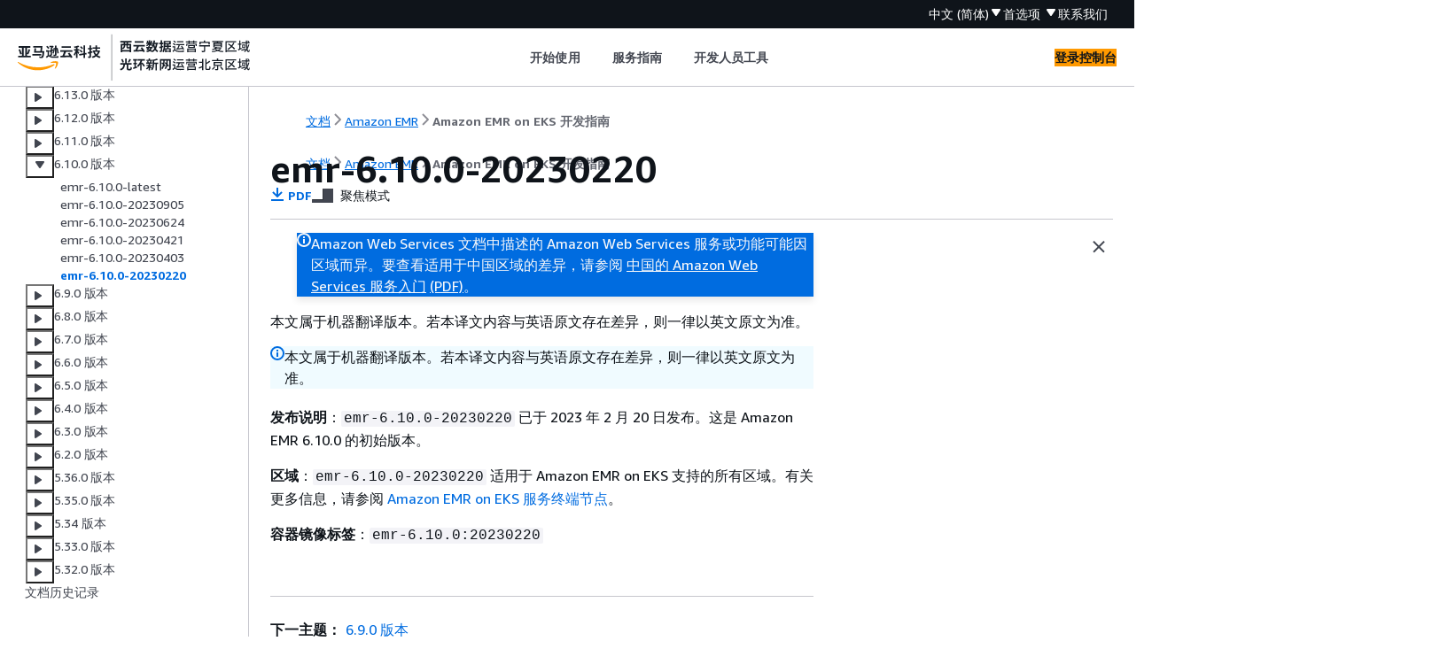

--- FILE ---
content_type: text/html
request_url: https://docs.amazonaws.cn/emr/latest/EMR-on-EKS-DevelopmentGuide/emr-eks-6.10.0-20230220.html
body_size: 2575
content:
<!DOCTYPE html>
    <html xmlns="http://www.w3.org/1999/xhtml" lang="zh-CN"><head><meta http-equiv="Content-Type" content="text/html; charset=UTF-8" /><title>emr-6.10.0-20230220 - Amazon EMR</title><meta name="viewport" content="width=device-width,initial-scale=1" /><meta name="assets_root" content="/assets" /><meta name="target_state" content="emr-eks-6.10.0-20230220" /><meta name="default_state" content="emr-eks-6.10.0-20230220" /><link rel="icon" type="image/ico" href="/assets/images/favicon.ico" /><link rel="shortcut icon" type="image/ico" href="/assets/images/favicon.ico" /><link rel="canonical" href="https://docs.amazonaws.cn/emr/latest/EMR-on-EKS-DevelopmentGuide/emr-eks-6.10.0-20230220.html" /><meta name="description" content="发布说明 ： emr-6.10.0-20230220 已于 2023 年 2 月 20 日发布。这是 Amazon EMR 6.10.0 的初始版本。" /><meta name="deployment_region" content="BJS" /><meta name="product" content="Amazon EMR" /><meta name="guide" content="Amazon EMR on EKS 开发指南" /><meta name="abstract" content="借助 Amazon EMR，您可以在 Amazon Elastic Kubernetes Service（Amazon EKS）所托管的 Kubernetes 集群上运行您的 Apache Spark 工作负载。请将本指南与 Amazon EMR on EKS API 参考一起使用。" /><meta name="guide-locale" content="zh_cn" /><meta name="tocs" content="toc-contents.json" /><link rel="canonical" href="https://docs.amazonaws.cn/emr/latest/EMR-on-EKS-DevelopmentGuide/emr-eks-6.10.0-20230220.html" /><link rel="alternative" href="https://docs.amazonaws.cn/en_us/emr/latest/EMR-on-EKS-DevelopmentGuide/emr-eks-6.10.0-20230220.html" hreflang="en-us" /><link rel="alternative" href="https://docs.amazonaws.cn/en_us/emr/latest/EMR-on-EKS-DevelopmentGuide/emr-eks-6.10.0-20230220.html" hreflang="en" /><link rel="alternative" href="https://docs.amazonaws.cn/emr/latest/EMR-on-EKS-DevelopmentGuide/emr-eks-6.10.0-20230220.html" hreflang="zh-cn" /><link rel="alternative" href="https://docs.amazonaws.cn/emr/latest/EMR-on-EKS-DevelopmentGuide/emr-eks-6.10.0-20230220.html" hreflang="x-default" /><meta name="this_doc_product" content="Amazon EMR" /><meta name="this_doc_guide" content="Amazon EMR on EKS 开发指南" /><meta name="googlebot" content="noindex" /><head xmlns="http://www.w3.org/1999/xhtml"> <script defer="" src="/assets/r/awsdocs-doc-page.2.0.0.js"></script><link href="/assets/r/awsdocs-doc-page.2.0.0.css" rel="stylesheet"/></head>
</head><body class="awsdocs awsui"><div class="awsdocs-container"><awsdocs-header></awsdocs-header><awsui-app-layout id="app-layout" class="awsui-util-no-gutters" ng-controller="ContentController as $ctrl" header-selector="awsdocs-header" navigation-hide="false" navigation-width="$ctrl.navWidth" navigation-open="$ctrl.navOpen" navigation-change="$ctrl.onNavChange($event)" tools-hide="$ctrl.hideTools" tools-width="$ctrl.toolsWidth" tools-open="$ctrl.toolsOpen" tools-change="$ctrl.onToolsChange($event)"><div id="guide-toc" dom-region="navigation"><awsdocs-toc></awsdocs-toc></div><div id="main-column" dom-region="content" tabindex="-1"><awsdocs-view class="awsdocs-view"><div id="awsdocs-content"><head><title>emr-6.10.0-20230220 - Amazon EMR</title><meta name="pdf" content="emr-on-eks-dev-guide.pdf#emr-eks-6.10.0-20230220" /><script type="application/ld+json">
{
    "@context" : "https://schema.org",
    "@type" : "BreadcrumbList",
    "itemListElement" : [
      {
        "@type" : "ListItem",
        "position" : 1,
        "name" : "亚马逊云科技",
        "item" : "https://www.amazonaws.cn"
      },
      {
        "@type" : "ListItem",
        "position" : 2,
        "name" : "Amazon EMR",
        "item" : "https://docs.amazonaws.cn/emr/index.html"
      },
      {
        "@type" : "ListItem",
        "position" : 3,
        "name" : "Amazon EMR on EKS 开发指南",
        "item" : "https://docs.amazonaws.cn/emr/latest/EMR-on-EKS-DevelopmentGuide"
      },
      {
        "@type" : "ListItem",
        "position" : 4,
        "name" : "Amazon EMR on EKS 版本",
        "item" : "https://docs.amazonaws.cn/emr/latest/EMR-on-EKS-DevelopmentGuide/emr-eks-releases.html"
      },
      {
        "@type" : "ListItem",
        "position" : 5,
        "name" : "Amazon EMR on EKS 6.10.0 版本",
        "item" : "https://docs.amazonaws.cn/emr/latest/EMR-on-EKS-DevelopmentGuide/emr-eks-6.10.0.html"
      },
      {
        "@type" : "ListItem",
        "position" : 6,
        "name" : "emr-6.10.0-20230220",
        "item" : "https://docs.amazonaws.cn/emr/latest/EMR-on-EKS-DevelopmentGuide/emr-eks-6.10.0.html"
      }
    ]
}
</script></head><body><div id="main"><div style="display: none"><a href="emr-on-eks-dev-guide.pdf#emr-eks-6.10.0-20230220" target="_blank" rel="noopener noreferrer" title="打开 PDF"></a></div><div id="breadcrumbs" class="breadcrumb"><a href="/index.html">文档</a><a href="/emr/index.html">Amazon EMR</a><a href="emr-eks.html">Amazon EMR on EKS 开发指南</a></div><div id="main-content" class="awsui-util-container"><div id="main-col-body"><awsdocs-language-banner data-service="$ctrl.pageService"></awsdocs-language-banner><awsui-flash class="awsdocs-region-banner awsui-util-mb-l" id="divRegionDisclaimer">Amazon Web Services 文档中描述的 Amazon Web Services 服务或功能可能因区域而异。要查看适用于中国区域的差异，请参阅 
      <a href="/aws/latest/userguide/services.html" rel="noopener noreferrer" target="_blank">中国的 Amazon Web Services 服务入门</a>
         <a href="/aws/latest/userguide/aws-ug.pdf#services" rel="noopener noreferrer" target="_blank">(PDF)</a>。
    </awsui-flash><awsui-alert class="awsdocs-page-banner awsui-util-mb-l"><p>本文属于机器翻译版本。若本译文内容与英语原文存在差异，则一律以英文原文为准。</p></awsui-alert><h1 class="topictitle" id="emr-eks-6.10.0-20230220">emr-6.10.0-20230220</h1><div class="awsdocs-page-header-container"><awsdocs-page-header></awsdocs-page-header><awsdocs-filter-selector id="awsdocs-filter-selector"></awsdocs-filter-selector></div><p><b>发布说明</b>：<code class="code">emr-6.10.0-20230220</code> 已于 2023 年 2 月 20 日发布。这是 Amazon EMR 6.10.0 的初始版本。</p><p><b>区域</b>：<code class="code">emr-6.10.0-20230220</code> 适用于 Amazon EMR on EKS 支持的所有区域。有关更多信息，请参阅 <a href="https://docs.amazonaws.cn/emr/latest/EMR-on-EKS-DevelopmentGuide/service-quotas.html#service-endpoints">Amazon EMR on EKS 服务终端节点</a>。</p><p><b>容器镜像标签</b>：<code class="code">emr-6.10.0:20230220</code></p><awsdocs-copyright class="copyright-print"></awsdocs-copyright><awsdocs-thumb-feedback right-edge="{{$ctrl.thumbFeedbackRightEdge}}"></awsdocs-thumb-feedback></div><noscript><div><div><div><div id="js_error_message"><p><strong>Javascript 在您的浏览器中被禁用或不可用。</strong></p><p>要使用 Amazon Web Services 文档，必须启用 Javascript。请参阅浏览器的帮助页面以了解相关说明。</p></div></div></div></div></noscript><div id="main-col-footer" class="awsui-util-font-size-0"><div id="doc-conventions">&nbsp;</div><div class="prev-next"><div id="previous" class="prev-link" accesskey="p" href="./emr-eks-6.10.0-20230403.html">emr-6.10.0-20230403</div><div id="next" class="next-link" accesskey="n" href="./emr-eks-6.9.0.html">6.9.0 版本</div></div></div><awsdocs-page-utilities></awsdocs-page-utilities></div></div></body></div></awsdocs-view><div class="page-loading-indicator" id="page-loading-indicator"><awsui-spinner size="large"></awsui-spinner></div></div><div id="tools-panel" dom-region="tools"><awsdocs-tools-panel id="awsdocs-tools-panel"></awsdocs-tools-panel></div></awsui-app-layout><awsdocs-cookie-banner class="doc-cookie-banner"></awsdocs-cookie-banner></div></body></html>

--- FILE ---
content_type: text/css
request_url: https://docs.amazonaws.cn/assets/r/2887.fa245d0dc3f4bc31be73.css
body_size: 5421
content:
.awsui-polaris-light-mode .OEVhOrW1RJh0UuWPPzap5A\=\={background-color:var(--color-background-container-content-x1dxuu,#fff)}.OEVhOrW1RJh0UuWPPzap5A\=\={display:flex;flex-direction:column}.X2btBsrio6Ffyit3UNMYUg\=\= p{font-size:calc(var(--slider-value)*1px)!important}.yfMjpkSCQBUG-SuvKWC1Mg\=\={word-wrap:break-word;flex-grow:1;padding:15px 0}.yfMjpkSCQBUG-SuvKWC1Mg\=\= #breadcrumbs,.yfMjpkSCQBUG-SuvKWC1Mg\=\= #main-col-footer,.yfMjpkSCQBUG-SuvKWC1Mg\=\= #page-toc-src{display:none}.yfMjpkSCQBUG-SuvKWC1Mg\=\= #main-content{color:var(--color-text-body-default-hiigui,#16191f)}.yfMjpkSCQBUG-SuvKWC1Mg\=\= b,.yfMjpkSCQBUG-SuvKWC1Mg\=\= strong{color:var(--color-text-heading-default-smq8pd,#16191f)}.yfMjpkSCQBUG-SuvKWC1Mg\=\= .guilabel,.yfMjpkSCQBUG-SuvKWC1Mg\=\= .topcom{font-weight:700}.yfMjpkSCQBUG-SuvKWC1Mg\=\= p code:not(.hljs){background-color:var(--color-background-dropdown-item-hover-b5d29r,#f2f3f3);border-radius:2px;padding:0 3px}.yfMjpkSCQBUG-SuvKWC1Mg\=\= code,.yfMjpkSCQBUG-SuvKWC1Mg\=\= p code:not(.hljs){font-family:Monaco,Menlo,Consolas,Courier Prime,Courier,Courier New,monospace}.yfMjpkSCQBUG-SuvKWC1Mg\=\= code.replaceable{color:var(--color-text-status-error-15fc8r,#d13212);font-style:italic}.yfMjpkSCQBUG-SuvKWC1Mg\=\= code.userinput{font-weight:700}.yfMjpkSCQBUG-SuvKWC1Mg\=\= pre.screen{padding:16px}.yfMjpkSCQBUG-SuvKWC1Mg\=\= .awsdocs-page-header-container{align-items:center;display:flex;flex-flow:row wrap;justify-content:space-between;margin-bottom:20px}.yfMjpkSCQBUG-SuvKWC1Mg\=\= .awsdocs-note{margin:16px 0;padding:15px 20px}.yfMjpkSCQBUG-SuvKWC1Mg\=\= .awsdocs-note .awsdocs-note-title{display:flex}.yfMjpkSCQBUG-SuvKWC1Mg\=\= .awsdocs-note .awsdocs-note-title>:first-child{padding-right:10px}.yfMjpkSCQBUG-SuvKWC1Mg\=\= .awsdocs-note .awsdocs-note-title span{color:var(--color-text-heading-default-smq8pd,#16191f);font-weight:700}.yfMjpkSCQBUG-SuvKWC1Mg\=\= .awsdocs-note .awsdocs-note-title h6{color:var(--color-text-heading-default-smq8pd,#16191f)}.yfMjpkSCQBUG-SuvKWC1Mg\=\= .awsdocs-note .awsdocs-note-text{padding-left:27px}.yfMjpkSCQBUG-SuvKWC1Mg\=\= .awsdocs-note .awsdocs-note-icon{float:left}.yfMjpkSCQBUG-SuvKWC1Mg\=\= .awsdocs-note .awsdocs-note-icon+.awsdocs-note-text p:first-child{margin-bottom:0;margin-top:0}.yfMjpkSCQBUG-SuvKWC1Mg\=\= .awsdocs-note .awsdocs-note-text p{margin-top:5px}.yfMjpkSCQBUG-SuvKWC1Mg\=\= :not(td)>.awsdocs-note{background-color:rgba(241,250,255,.8);border:2px solid rgba(0,115,187,.35);border-radius:var(--border-radius-alert-ucuq5b,2px)}.yfMjpkSCQBUG-SuvKWC1Mg\=\= :not(td)>.awsdocs-note .code{background-color:#e3edf3}.yfMjpkSCQBUG-SuvKWC1Mg\=\= :not(td)>.awsdocs-note .hljs .code{background-color:inherit}.yfMjpkSCQBUG-SuvKWC1Mg\=\= :not(td)>.awsdocs-note.awsdocs-important,.yfMjpkSCQBUG-SuvKWC1Mg\=\= :not(td)>.awsdocs-note.awsdocs-warning{background-color:hsla(10,75%,97%,.8);border:2px solid rgba(223,51,18,.35)}.yfMjpkSCQBUG-SuvKWC1Mg\=\= :not(td)>.awsdocs-note.awsdocs-important .code,.yfMjpkSCQBUG-SuvKWC1Mg\=\= :not(td)>.awsdocs-note.awsdocs-warning .code{background-color:#ede3e0}.yfMjpkSCQBUG-SuvKWC1Mg\=\= :not(td)>.awsdocs-note.awsdocs-important .hljs .code,.yfMjpkSCQBUG-SuvKWC1Mg\=\= :not(td)>.awsdocs-note.awsdocs-warning .hljs .code{background-color:inherit}.yfMjpkSCQBUG-SuvKWC1Mg\=\= awsui-icon.awsdocs-link-icon{padding:0 0 0 1.5px}.yfMjpkSCQBUG-SuvKWC1Mg\=\= awsui-icon.awsdocs-link-icon>span{transform:scale(.85) translateY(2px)}.yfMjpkSCQBUG-SuvKWC1Mg\=\= small,.yfMjpkSCQBUG-SuvKWC1Mg\=\= sub,.yfMjpkSCQBUG-SuvKWC1Mg\=\= sup{color:var(--color-text-body-secondary-3hf5bn,#545b64);font-size:14px;line-height:21px}.yfMjpkSCQBUG-SuvKWC1Mg\=\= small awsui-icon.awsdocs-link-icon>span,.yfMjpkSCQBUG-SuvKWC1Mg\=\= sub awsui-icon.awsdocs-link-icon>span,.yfMjpkSCQBUG-SuvKWC1Mg\=\= sup awsui-icon.awsdocs-link-icon>span{transform:scale(.85) translateY(2px)}.yfMjpkSCQBUG-SuvKWC1Mg\=\= .glossdiv,.yfMjpkSCQBUG-SuvKWC1Mg\=\= .highlights,.yfMjpkSCQBUG-SuvKWC1Mg\=\= .itemizedlist,.yfMjpkSCQBUG-SuvKWC1Mg\=\= .orderedlist,.yfMjpkSCQBUG-SuvKWC1Mg\=\= .procedure,.yfMjpkSCQBUG-SuvKWC1Mg\=\= .variablelist{margin-bottom:10px}.yfMjpkSCQBUG-SuvKWC1Mg\=\= .glossdiv p .title,.yfMjpkSCQBUG-SuvKWC1Mg\=\= .highlights p .title,.yfMjpkSCQBUG-SuvKWC1Mg\=\= .itemizedlist p .title,.yfMjpkSCQBUG-SuvKWC1Mg\=\= .orderedlist p .title,.yfMjpkSCQBUG-SuvKWC1Mg\=\= .procedure p .title,.yfMjpkSCQBUG-SuvKWC1Mg\=\= .variablelist p .title{font-size:1em;font-weight:400;font-weight:700;line-height:1.5em;margin-bottom:10px}.yfMjpkSCQBUG-SuvKWC1Mg\=\= .awsdocs-note .glossdiv,.yfMjpkSCQBUG-SuvKWC1Mg\=\= .awsdocs-note .highlights,.yfMjpkSCQBUG-SuvKWC1Mg\=\= .awsdocs-note .itemizedlist,.yfMjpkSCQBUG-SuvKWC1Mg\=\= .awsdocs-note .orderedlist,.yfMjpkSCQBUG-SuvKWC1Mg\=\= .awsdocs-note .procedure,.yfMjpkSCQBUG-SuvKWC1Mg\=\= .awsdocs-note .variablelist{margin-bottom:0}.yfMjpkSCQBUG-SuvKWC1Mg\=\= .glossdiv dl dd{margin-left:18.75px}.yfMjpkSCQBUG-SuvKWC1Mg\=\= dd .highlights,.yfMjpkSCQBUG-SuvKWC1Mg\=\= dd .itemizedlist,.yfMjpkSCQBUG-SuvKWC1Mg\=\= dd .orderedlist,.yfMjpkSCQBUG-SuvKWC1Mg\=\= dd .procedure,.yfMjpkSCQBUG-SuvKWC1Mg\=\= dd .variablelist{margin-bottom:0}.yfMjpkSCQBUG-SuvKWC1Mg\=\= dd .procedure h6{margin-top:1em}.yfMjpkSCQBUG-SuvKWC1Mg\=\= ol,.yfMjpkSCQBUG-SuvKWC1Mg\=\= ul{margin:0;padding:0 0 0 25px}.yfMjpkSCQBUG-SuvKWC1Mg\=\= ol li .highlights,.yfMjpkSCQBUG-SuvKWC1Mg\=\= ol li .itemizedlist,.yfMjpkSCQBUG-SuvKWC1Mg\=\= ol li .orderedlist,.yfMjpkSCQBUG-SuvKWC1Mg\=\= ol li .procedure,.yfMjpkSCQBUG-SuvKWC1Mg\=\= ol li .variablelist,.yfMjpkSCQBUG-SuvKWC1Mg\=\= ol.highlights,.yfMjpkSCQBUG-SuvKWC1Mg\=\= ol.itemizedlist,.yfMjpkSCQBUG-SuvKWC1Mg\=\= ol.orderedlist,.yfMjpkSCQBUG-SuvKWC1Mg\=\= ol.procedure,.yfMjpkSCQBUG-SuvKWC1Mg\=\= ol.variablelist,.yfMjpkSCQBUG-SuvKWC1Mg\=\= ul li .highlights,.yfMjpkSCQBUG-SuvKWC1Mg\=\= ul li .itemizedlist,.yfMjpkSCQBUG-SuvKWC1Mg\=\= ul li .orderedlist,.yfMjpkSCQBUG-SuvKWC1Mg\=\= ul li .procedure,.yfMjpkSCQBUG-SuvKWC1Mg\=\= ul li .variablelist,.yfMjpkSCQBUG-SuvKWC1Mg\=\= ul.highlights,.yfMjpkSCQBUG-SuvKWC1Mg\=\= ul.itemizedlist,.yfMjpkSCQBUG-SuvKWC1Mg\=\= ul.orderedlist,.yfMjpkSCQBUG-SuvKWC1Mg\=\= ul.procedure,.yfMjpkSCQBUG-SuvKWC1Mg\=\= ul.variablelist{margin-bottom:0}.yfMjpkSCQBUG-SuvKWC1Mg\=\= ol li,.yfMjpkSCQBUG-SuvKWC1Mg\=\= ul li{font-size:1em;font-weight:400;line-height:1.5em;padding-left:5px}.yfMjpkSCQBUG-SuvKWC1Mg\=\= ol li p,.yfMjpkSCQBUG-SuvKWC1Mg\=\= ul li p{margin:5px 0 0}.yfMjpkSCQBUG-SuvKWC1Mg\=\= awsui-button-dropdown ul,.yfMjpkSCQBUG-SuvKWC1Mg\=\= awsui-select-dropdown ul{margin:0;padding:0}.yfMjpkSCQBUG-SuvKWC1Mg\=\= li+li,.yfMjpkSCQBUG-SuvKWC1Mg\=\= li+ol,.yfMjpkSCQBUG-SuvKWC1Mg\=\= li+ul,.yfMjpkSCQBUG-SuvKWC1Mg\=\= li>ol,.yfMjpkSCQBUG-SuvKWC1Mg\=\= li>ul,.yfMjpkSCQBUG-SuvKWC1Mg\=\= ol+ol,.yfMjpkSCQBUG-SuvKWC1Mg\=\= ol>li ol,.yfMjpkSCQBUG-SuvKWC1Mg\=\= ol>li ul,.yfMjpkSCQBUG-SuvKWC1Mg\=\= ul+ul,.yfMjpkSCQBUG-SuvKWC1Mg\=\= ul>li ol,.yfMjpkSCQBUG-SuvKWC1Mg\=\= ul>li ul{padding-top:5px}.yfMjpkSCQBUG-SuvKWC1Mg\=\= ol{list-style-type:decimal}.yfMjpkSCQBUG-SuvKWC1Mg\=\= ol ol{list-style-type:lower-alpha}.yfMjpkSCQBUG-SuvKWC1Mg\=\= ol ol ol{list-style-type:lower-roman}.yfMjpkSCQBUG-SuvKWC1Mg\=\= ol ol ol ol{list-style-type:upper-alpha}.yfMjpkSCQBUG-SuvKWC1Mg\=\= ol ol ol ol ol{list-style-type:upper-roman}.yfMjpkSCQBUG-SuvKWC1Mg\=\= ul{list-style-type:disc}.yfMjpkSCQBUG-SuvKWC1Mg\=\= ul ul{list-style-type:circle}.yfMjpkSCQBUG-SuvKWC1Mg\=\= .variablelist dl{margin:0}.yfMjpkSCQBUG-SuvKWC1Mg\=\= .variablelist dl dt{margin:0 0 3.125px}.yfMjpkSCQBUG-SuvKWC1Mg\=\= .variablelist dl dd{margin:0 1em 1em 18.75px}.yfMjpkSCQBUG-SuvKWC1Mg\=\= .variablelist dl dd .variablelist{margin-top:15px}.yfMjpkSCQBUG-SuvKWC1Mg\=\= img{border:0 hidden;box-sizing:border-box;margin:0;padding:0}.yfMjpkSCQBUG-SuvKWC1Mg\=\= img.aws-docs-img-padding{padding:15px}.yfMjpkSCQBUG-SuvKWC1Mg\=\= img.aws-docs-img-xs-padding,.yfMjpkSCQBUG-SuvKWC1Mg\=\= table img.aws-docs-img-padding{padding:2px}.yfMjpkSCQBUG-SuvKWC1Mg\=\= div.mediaobject{max-width:100%}.yfMjpkSCQBUG-SuvKWC1Mg\=\= div.mediaobject iframe,.yfMjpkSCQBUG-SuvKWC1Mg\=\= div.mediaobject img{margin:15px 0;max-width:100%}.yfMjpkSCQBUG-SuvKWC1Mg\=\= awsdocs-language-banner>div{margin-bottom:15px}.yfMjpkSCQBUG-SuvKWC1Mg\=\= [id]{scroll-margin-top:97px}.expandableSectionContent,.tabbedContent,.yfMjpkSCQBUG-SuvKWC1Mg\=\={color:var(--color-text-body-default-hiigui,#16191f);font-family:Amazon Ember,Helvetica,Arial,sans-serif;font-size:16px!important;line-height:1.5em}.expandableSectionContent .table-container,.tabbedContent .table-container,.yfMjpkSCQBUG-SuvKWC1Mg\=\= .table-container{display:flex;flex-flow:row nowrap;margin:20px 0}.expandableSectionContent .table-container .table-contents,.tabbedContent .table-container .table-contents,.yfMjpkSCQBUG-SuvKWC1Mg\=\= .table-container .table-contents{-webkit-overflow-scrolling:touch;border-top:1px solid var(--color-border-container-top-rg8ta8,#eaeded);border-color:var(--color-text-home-header-secondary-8sg596,#d5dbdb);-webkit-box-shadow:0 1px 1px 0 rgba(0,28,36,.3),1px 1px 1px 0 rgba(0,28,36,.15),-1px 1px 1px 0 rgba(0,28,36,.15);box-shadow:0 1px 1px 0 rgba(0,28,36,.3),1px 1px 1px 0 rgba(0,28,36,.15),-1px 1px 1px 0 rgba(0,28,36,.15);display:inline-block;max-height:60vh;overflow-x:auto;overflow-y:auto}.expandableSectionContent .table-container .table-contents.disable-scroll,.tabbedContent .table-container .table-contents.disable-scroll,.yfMjpkSCQBUG-SuvKWC1Mg\=\= .table-container .table-contents.disable-scroll{max-height:none}.expandableSectionContent .table-container .table-contents table,.tabbedContent .table-container .table-contents table,.yfMjpkSCQBUG-SuvKWC1Mg\=\= .table-container .table-contents table{border:none;border-spacing:0;position:relative}.expandableSectionContent .table-container .table-contents table td,.expandableSectionContent .table-container .table-contents table th,.tabbedContent .table-container .table-contents table td,.tabbedContent .table-container .table-contents table th,.yfMjpkSCQBUG-SuvKWC1Mg\=\= .table-container .table-contents table td,.yfMjpkSCQBUG-SuvKWC1Mg\=\= .table-container .table-contents table th{font-size:1em;font-weight:400;line-height:1.5em;margin:0;word-break:normal!important}.expandableSectionContent .table-container .table-contents table td .awsdocs-note,.expandableSectionContent .table-container .table-contents table th .awsdocs-note,.tabbedContent .table-container .table-contents table td .awsdocs-note,.tabbedContent .table-container .table-contents table th .awsdocs-note,.yfMjpkSCQBUG-SuvKWC1Mg\=\= .table-container .table-contents table td .awsdocs-note,.yfMjpkSCQBUG-SuvKWC1Mg\=\= .table-container .table-contents table th .awsdocs-note{margin:0;padding:0}.expandableSectionContent .table-container .table-contents table td .awsdocs-note .awsdocs-note-text,.expandableSectionContent .table-container .table-contents table th .awsdocs-note .awsdocs-note-text,.tabbedContent .table-container .table-contents table td .awsdocs-note .awsdocs-note-text,.tabbedContent .table-container .table-contents table th .awsdocs-note .awsdocs-note-text,.yfMjpkSCQBUG-SuvKWC1Mg\=\= .table-container .table-contents table td .awsdocs-note .awsdocs-note-text,.yfMjpkSCQBUG-SuvKWC1Mg\=\= .table-container .table-contents table th .awsdocs-note .awsdocs-note-text{padding:0}.expandableSectionContent .table-container .table-contents table caption,.expandableSectionContent .table-container .table-contents table th,.tabbedContent .table-container .table-contents table caption,.tabbedContent .table-container .table-contents table th,.yfMjpkSCQBUG-SuvKWC1Mg\=\= .table-container .table-contents table caption,.yfMjpkSCQBUG-SuvKWC1Mg\=\= .table-container .table-contents table th{border-style:solid;border-width:0 1px 1px 0;color:var(--color-text-heading-default-smq8pd,#16191f);font-weight:700;padding:1em 20px;text-align:left;vertical-align:top}.expandableSectionContent .table-container .table-contents table caption:not(.table-header),.expandableSectionContent .table-container .table-contents table th:not(.table-header),.tabbedContent .table-container .table-contents table caption:not(.table-header),.tabbedContent .table-container .table-contents table th:not(.table-header),.yfMjpkSCQBUG-SuvKWC1Mg\=\= .table-container .table-contents table caption:not(.table-header),.yfMjpkSCQBUG-SuvKWC1Mg\=\= .table-container .table-contents table th:not(.table-header){position:-webkit-sticky;position:sticky;top:-1px;z-index:100}.expandableSectionContent .table-container .table-contents table caption,.expandableSectionContent .table-container .table-contents table th.table-header,.tabbedContent .table-container .table-contents table caption,.tabbedContent .table-container .table-contents table th.table-header,.yfMjpkSCQBUG-SuvKWC1Mg\=\= .table-container .table-contents table caption,.yfMjpkSCQBUG-SuvKWC1Mg\=\= .table-container .table-contents table th.table-header{border-top-width:0;font-size:1.125em}.expandableSectionContent .table-container .table-contents table td,.tabbedContent .table-container .table-contents table td,.yfMjpkSCQBUG-SuvKWC1Mg\=\= .table-container .table-contents table td{border-style:solid;border-width:1px;border-left:none;border-top:none;display:table-cell;padding:4px 20px;vertical-align:top}.expandableSectionContent .table-container awsui-icon[variant=subtle] svg,.tabbedContent .table-container awsui-icon[variant=subtle] svg,.yfMjpkSCQBUG-SuvKWC1Mg\=\= .table-container awsui-icon[variant=subtle] svg{color:#d2691e}.expandableSectionContent .table-container .simplesect table,.tabbedContent .table-container .simplesect table,.yfMjpkSCQBUG-SuvKWC1Mg\=\= .table-container .simplesect table{border-spacing:0;border-width:0}.expandableSectionContent .table-container .simplesect td,.tabbedContent .table-container .simplesect td,.yfMjpkSCQBUG-SuvKWC1Mg\=\= .table-container .simplesect td{border-spacing:0;border-width:0;padding:0 0 0 5px;vertical-align:top}.expandableSectionContent .table-container td p:first-child,.tabbedContent .table-container td p:first-child,.yfMjpkSCQBUG-SuvKWC1Mg\=\= .table-container td p:first-child{margin-top:0}.expandableSectionContent .table-container td p:last-child,.tabbedContent .table-container td p:last-child,.yfMjpkSCQBUG-SuvKWC1Mg\=\= .table-container td p:last-child{margin-bottom:0}.expandableSectionContent .table-container td ol,.expandableSectionContent .table-container td ul,.tabbedContent .table-container td ol,.tabbedContent .table-container td ul,.yfMjpkSCQBUG-SuvKWC1Mg\=\= .table-container td ol,.yfMjpkSCQBUG-SuvKWC1Mg\=\= .table-container td ul{list-style-position:outside}.expandableSectionContent .table-container td ol:first-child,.expandableSectionContent .table-container td ul:first-child,.tabbedContent .table-container td ol:first-child,.tabbedContent .table-container td ul:first-child,.yfMjpkSCQBUG-SuvKWC1Mg\=\= .table-container td ol:first-child,.yfMjpkSCQBUG-SuvKWC1Mg\=\= .table-container td ul:first-child{margin-top:0}.expandableSectionContent .table-container .table-container,.tabbedContent .table-container .table-container,.yfMjpkSCQBUG-SuvKWC1Mg\=\= .table-container .table-container{display:flex;flex-direction:row;flex-wrap:nowrap}.expandableSectionContent .table-container awsdocs-table-expander,.tabbedContent .table-container awsdocs-table-expander,.yfMjpkSCQBUG-SuvKWC1Mg\=\= .table-container awsdocs-table-expander{cursor:pointer;display:none;font-size:20px}.expandableSectionContent .minimized-block,.tabbedContent .minimized-block,.yfMjpkSCQBUG-SuvKWC1Mg\=\= .minimized-block{margin-bottom:2rem;margin-top:1.6rem}.expandableSectionContent .minimized-block .minimized-content,.tabbedContent .minimized-block .minimized-content,.yfMjpkSCQBUG-SuvKWC1Mg\=\= .minimized-block .minimized-content{height:120px}.expandableSectionContent .minimized-block .displayBlock,.expandableSectionContent .minimized-item .displayBlock,.tabbedContent .minimized-block .displayBlock,.tabbedContent .minimized-item .displayBlock,.yfMjpkSCQBUG-SuvKWC1Mg\=\= .minimized-block .displayBlock,.yfMjpkSCQBUG-SuvKWC1Mg\=\= .minimized-item .displayBlock{display:block}.expandableSectionContent .minimized-block .minimized-content,.expandableSectionContent .minimized-item .minimized-content,.tabbedContent .minimized-block .minimized-content,.tabbedContent .minimized-item .minimized-content,.yfMjpkSCQBUG-SuvKWC1Mg\=\= .minimized-block .minimized-content,.yfMjpkSCQBUG-SuvKWC1Mg\=\= .minimized-item .minimized-content{display:block;overflow:hidden;position:relative;transition:height .2s ease}.expandableSectionContent .minimized-block .minimized-content p,.expandableSectionContent .minimized-item .minimized-content p,.tabbedContent .minimized-block .minimized-content p,.tabbedContent .minimized-item .minimized-content p,.yfMjpkSCQBUG-SuvKWC1Mg\=\= .minimized-block .minimized-content p,.yfMjpkSCQBUG-SuvKWC1Mg\=\= .minimized-item .minimized-content p{margin:0}.expandableSectionContent .minimized-block .show-more-btn>a:first-child,.expandableSectionContent .minimized-item .show-more-btn>a:first-child,.tabbedContent .minimized-block .show-more-btn>a:first-child,.tabbedContent .minimized-item .show-more-btn>a:first-child,.yfMjpkSCQBUG-SuvKWC1Mg\=\= .minimized-block .show-more-btn>a:first-child,.yfMjpkSCQBUG-SuvKWC1Mg\=\= .minimized-item .show-more-btn>a:first-child{display:none}.expandableSectionContent .minimized-block .minimized-fader,.expandableSectionContent .minimized-item .minimized-fader,.tabbedContent .minimized-block .minimized-fader,.tabbedContent .minimized-item .minimized-fader,.yfMjpkSCQBUG-SuvKWC1Mg\=\= .minimized-block .minimized-fader,.yfMjpkSCQBUG-SuvKWC1Mg\=\= .minimized-item .minimized-fader{bottom:0;height:5rem;position:absolute;width:100%}.expandableSectionContent .minimized-block .minimized-fader,.expandableSectionContent p code:not(.hljs) .minimized-item .minimized-fader,.tabbedContent .minimized-block .minimized-fader,.tabbedContent p code:not(.hljs) .minimized-item .minimized-fader,.yfMjpkSCQBUG-SuvKWC1Mg\=\= .minimized-block .minimized-fader,.yfMjpkSCQBUG-SuvKWC1Mg\=\= p code:not(.hljs) .minimized-item .minimized-fader{background:-webkit-linear-gradient(hsla(0,0%,100%,0),#fff);background:linear-gradient(hsla(0,0%,100%,0),#fff)}.expandableSectionContent .minimized-item,.tabbedContent .minimized-item,.yfMjpkSCQBUG-SuvKWC1Mg\=\= .minimized-item{display:block}.expandableSectionContent .minimized-item .minimized-content,.tabbedContent .minimized-item .minimized-content,.yfMjpkSCQBUG-SuvKWC1Mg\=\= .minimized-item .minimized-content{height:80px}.expandableSectionContent td,.tabbedContent td,.yfMjpkSCQBUG-SuvKWC1Mg\=\= td{border-color:var(--color-text-home-header-secondary-8sg596,#d5dbdb)}.expandableSectionContent caption,.expandableSectionContent th,.tabbedContent caption,.tabbedContent th,.yfMjpkSCQBUG-SuvKWC1Mg\=\= caption,.yfMjpkSCQBUG-SuvKWC1Mg\=\= th{background-color:var(--color-background-dropdown-item-hover-b5d29r,#f2f3f3);border-color:var(--color-text-home-header-secondary-8sg596,#d5dbdb);color:var(--color-text-heading-default-smq8pd,#16191f)}.expandableSectionContent a,.tabbedContent a,.yfMjpkSCQBUG-SuvKWC1Mg\=\= a{color:var(--color-text-link-default-rfi3yz,#0073bb);text-decoration:none}.expandableSectionContent a:hover,.tabbedContent a:hover,.yfMjpkSCQBUG-SuvKWC1Mg\=\= a:hover{color:var(--color-text-link-hover-dwb2m3,#0a4a74);text-decoration:underline;text-underline-offset:.25em}.expandableSectionContent h1,.expandableSectionContent h2,.expandableSectionContent h3,.expandableSectionContent h4,.expandableSectionContent h5,.tabbedContent h1,.tabbedContent h2,.tabbedContent h3,.tabbedContent h4,.tabbedContent h5,.yfMjpkSCQBUG-SuvKWC1Mg\=\= h1,.yfMjpkSCQBUG-SuvKWC1Mg\=\= h2,.yfMjpkSCQBUG-SuvKWC1Mg\=\= h3,.yfMjpkSCQBUG-SuvKWC1Mg\=\= h4,.yfMjpkSCQBUG-SuvKWC1Mg\=\= h5{color:var(--color-text-heading-default-smq8pd,#16191f)}.expandableSectionContent h1,.tabbedContent h1,.yfMjpkSCQBUG-SuvKWC1Mg\=\= h1{font-size:2.25em;font-weight:300;line-height:1.226em;margin-bottom:10px;margin-top:30px;padding:0}.expandableSectionContent h2,.tabbedContent h2,.yfMjpkSCQBUG-SuvKWC1Mg\=\= h2{font-size:1.625em;font-weight:600;line-height:1.226em;margin-bottom:.75em;margin-top:1em;padding:1em 0 0}.expandableSectionContent h3,.tabbedContent h3,.yfMjpkSCQBUG-SuvKWC1Mg\=\= h3{font-size:1.375em;font-weight:700;line-height:1.226em;margin-bottom:.75em;margin-top:1.25em;padding:0}.expandableSectionContent h4,.tabbedContent h4,.yfMjpkSCQBUG-SuvKWC1Mg\=\= h4{font-size:1.25em;font-weight:700;line-height:1.267em;margin-bottom:.75em;margin-top:1.2em;padding:0}.expandableSectionContent h5,.tabbedContent h5,.yfMjpkSCQBUG-SuvKWC1Mg\=\= h5{font-size:1.125em;font-weight:700;line-height:1.267em;margin-bottom:1em;margin-top:1.2em;padding:0}.expandableSectionContent h6,.tabbedContent h6,.yfMjpkSCQBUG-SuvKWC1Mg\=\= h6{font-size:1em;margin-block-end:1em;margin-block-start:1em}.expandableSectionContent h6:first-of-type,.tabbedContent h6:first-of-type,.yfMjpkSCQBUG-SuvKWC1Mg\=\= h6:first-of-type{margin-top:0}.expandableSectionContent h6:last-child,.tabbedContent h6:last-child,.yfMjpkSCQBUG-SuvKWC1Mg\=\= h6:last-child{margin-bottom:0}.expandableSectionContent h1>code,.expandableSectionContent h2>code,.expandableSectionContent h3>code,.expandableSectionContent h4>code,.expandableSectionContent h5>code,.expandableSectionContent h6>code,.tabbedContent h1>code,.tabbedContent h2>code,.tabbedContent h3>code,.tabbedContent h4>code,.tabbedContent h5>code,.tabbedContent h6>code,.yfMjpkSCQBUG-SuvKWC1Mg\=\= h1>code,.yfMjpkSCQBUG-SuvKWC1Mg\=\= h2>code,.yfMjpkSCQBUG-SuvKWC1Mg\=\= h3>code,.yfMjpkSCQBUG-SuvKWC1Mg\=\= h4>code,.yfMjpkSCQBUG-SuvKWC1Mg\=\= h5>code,.yfMjpkSCQBUG-SuvKWC1Mg\=\= h6>code{font-size:1em}.expandableSectionContent dd,.expandableSectionContent dt,.expandableSectionContent p,.expandableSectionContent pre,.tabbedContent dd,.tabbedContent dt,.tabbedContent p,.tabbedContent pre,.yfMjpkSCQBUG-SuvKWC1Mg\=\= dd,.yfMjpkSCQBUG-SuvKWC1Mg\=\= dt,.yfMjpkSCQBUG-SuvKWC1Mg\=\= p,.yfMjpkSCQBUG-SuvKWC1Mg\=\= pre{font-size:1em;font-weight:400;line-height:1.5em;margin:1em 0;padding:0}.expandableSectionContent p:first-of-type,.tabbedContent p:first-of-type,.yfMjpkSCQBUG-SuvKWC1Mg\=\= p:first-of-type{margin-top:0}.expandableSectionContent p:last-child,.tabbedContent p:last-child,.yfMjpkSCQBUG-SuvKWC1Mg\=\= p:last-child{margin-bottom:0}.expandableSectionContent.wzuG1DuLZJghOQ1W5RNVdA\=\= .table-container .table-contents,.tabbedContent.wzuG1DuLZJghOQ1W5RNVdA\=\= .table-container .table-contents,.yfMjpkSCQBUG-SuvKWC1Mg\=\=.wzuG1DuLZJghOQ1W5RNVdA\=\= .table-container .table-contents{border-bottom:1px solid #737c86;border-left:1px solid #737c86;border-right-color:#737c86;border-top-color:#737c86;-webkit-box-shadow:0 1px 1px 0 rgba(0,28,36,.3),1px 1px 1px 0 rgba(0,28,36,.15),-1px 1px 1px 0 rgba(0,28,36,.15);box-shadow:0 1px 1px 0 rgba(0,28,36,.3),1px 1px 1px 0 rgba(0,28,36,.15),-1px 1px 1px 0 rgba(0,28,36,.15)}.expandableSectionContent.wzuG1DuLZJghOQ1W5RNVdA\=\= .table-container .table-contents td,.tabbedContent.wzuG1DuLZJghOQ1W5RNVdA\=\= .table-container .table-contents td,.yfMjpkSCQBUG-SuvKWC1Mg\=\=.wzuG1DuLZJghOQ1W5RNVdA\=\= .table-container .table-contents td{border-color:#737c86}.expandableSectionContent.wzuG1DuLZJghOQ1W5RNVdA\=\= .table-container .table-contents caption,.expandableSectionContent.wzuG1DuLZJghOQ1W5RNVdA\=\= .table-container .table-contents th,.tabbedContent.wzuG1DuLZJghOQ1W5RNVdA\=\= .table-container .table-contents caption,.tabbedContent.wzuG1DuLZJghOQ1W5RNVdA\=\= .table-container .table-contents th,.yfMjpkSCQBUG-SuvKWC1Mg\=\=.wzuG1DuLZJghOQ1W5RNVdA\=\= .table-container .table-contents caption,.yfMjpkSCQBUG-SuvKWC1Mg\=\=.wzuG1DuLZJghOQ1W5RNVdA\=\= .table-container .table-contents th{background-color:var(--color-background-dropdown-item-hover-b5d29r,#f2f3f3);border-color:#737c86}.expandableSectionContent.wzuG1DuLZJghOQ1W5RNVdA\=\= .table-container th,.tabbedContent.wzuG1DuLZJghOQ1W5RNVdA\=\= .table-container th,.yfMjpkSCQBUG-SuvKWC1Mg\=\=.wzuG1DuLZJghOQ1W5RNVdA\=\= .table-container th{background-color:#21252c;background-color:var(--color-background-container-header-etndi4,#fafafa);border-color:var(--color-border-divider-default-6sbidx,#eaeded);color:#eaeded;color:var(--color-text-heading-default-smq8pd,#16191f)}.expandableSectionContent.wzuG1DuLZJghOQ1W5RNVdA\=\= .table-container td,.tabbedContent.wzuG1DuLZJghOQ1W5RNVdA\=\= .table-container td,.yfMjpkSCQBUG-SuvKWC1Mg\=\=.wzuG1DuLZJghOQ1W5RNVdA\=\= .table-container td{border-color:var(--color-border-divider-default-6sbidx,#eaeded)}.expandableSectionContent.wzuG1DuLZJghOQ1W5RNVdA\=\= .minimized-block .minimized-fader,.expandableSectionContent.wzuG1DuLZJghOQ1W5RNVdA\=\= .minimized-item .minimized-fader,.expandableSectionContent.wzuG1DuLZJghOQ1W5RNVdA\=\= p code:not(.hljs) .minimized-fader,.tabbedContent.wzuG1DuLZJghOQ1W5RNVdA\=\= .minimized-block .minimized-fader,.tabbedContent.wzuG1DuLZJghOQ1W5RNVdA\=\= .minimized-item .minimized-fader,.tabbedContent.wzuG1DuLZJghOQ1W5RNVdA\=\= p code:not(.hljs) .minimized-fader,.yfMjpkSCQBUG-SuvKWC1Mg\=\=.wzuG1DuLZJghOQ1W5RNVdA\=\= .minimized-block .minimized-fader,.yfMjpkSCQBUG-SuvKWC1Mg\=\=.wzuG1DuLZJghOQ1W5RNVdA\=\= .minimized-item .minimized-fader,.yfMjpkSCQBUG-SuvKWC1Mg\=\=.wzuG1DuLZJghOQ1W5RNVdA\=\= p code:not(.hljs) .minimized-fader{background:-webkit-linear-gradient(rgba(42,46,51,0),#2a2e33);background:linear-gradient(rgba(42,46,51,0),#2a2e33)}.expandableSectionContent.wzuG1DuLZJghOQ1W5RNVdA\=\= :not(td)>.awsdocs-note,.tabbedContent.wzuG1DuLZJghOQ1W5RNVdA\=\= :not(td)>.awsdocs-note,.yfMjpkSCQBUG-SuvKWC1Mg\=\=.wzuG1DuLZJghOQ1W5RNVdA\=\= :not(td)>.awsdocs-note{background-color:#12293b;border:1px solid rgba(0,161,201,.35)}.expandableSectionContent.wzuG1DuLZJghOQ1W5RNVdA\=\= :not(td)>.awsdocs-note .code,.tabbedContent.wzuG1DuLZJghOQ1W5RNVdA\=\= :not(td)>.awsdocs-note .code,.yfMjpkSCQBUG-SuvKWC1Mg\=\=.wzuG1DuLZJghOQ1W5RNVdA\=\= :not(td)>.awsdocs-note .code{background-color:#0a2030}.expandableSectionContent.wzuG1DuLZJghOQ1W5RNVdA\=\= :not(td)>.awsdocs-note .hljs .code,.tabbedContent.wzuG1DuLZJghOQ1W5RNVdA\=\= :not(td)>.awsdocs-note .hljs .code,.yfMjpkSCQBUG-SuvKWC1Mg\=\=.wzuG1DuLZJghOQ1W5RNVdA\=\= :not(td)>.awsdocs-note .hljs .code{background-color:inherit}.expandableSectionContent.wzuG1DuLZJghOQ1W5RNVdA\=\= :not(td)>.awsdocs-note.awsdocs-important,.expandableSectionContent.wzuG1DuLZJghOQ1W5RNVdA\=\= :not(td)>.awsdocs-note.awsdocs-warning,.tabbedContent.wzuG1DuLZJghOQ1W5RNVdA\=\= :not(td)>.awsdocs-note.awsdocs-important,.tabbedContent.wzuG1DuLZJghOQ1W5RNVdA\=\= :not(td)>.awsdocs-note.awsdocs-warning,.yfMjpkSCQBUG-SuvKWC1Mg\=\=.wzuG1DuLZJghOQ1W5RNVdA\=\= :not(td)>.awsdocs-note.awsdocs-important,.yfMjpkSCQBUG-SuvKWC1Mg\=\=.wzuG1DuLZJghOQ1W5RNVdA\=\= :not(td)>.awsdocs-note.awsdocs-warning{background-color:#270a11;border:1px solid rgba(209,50,18,.35)}.expandableSectionContent.wzuG1DuLZJghOQ1W5RNVdA\=\= :not(td)>.awsdocs-note.awsdocs-important .code,.expandableSectionContent.wzuG1DuLZJghOQ1W5RNVdA\=\= :not(td)>.awsdocs-note.awsdocs-warning .code,.tabbedContent.wzuG1DuLZJghOQ1W5RNVdA\=\= :not(td)>.awsdocs-note.awsdocs-important .code,.tabbedContent.wzuG1DuLZJghOQ1W5RNVdA\=\= :not(td)>.awsdocs-note.awsdocs-warning .code,.yfMjpkSCQBUG-SuvKWC1Mg\=\=.wzuG1DuLZJghOQ1W5RNVdA\=\= :not(td)>.awsdocs-note.awsdocs-important .code,.yfMjpkSCQBUG-SuvKWC1Mg\=\=.wzuG1DuLZJghOQ1W5RNVdA\=\= :not(td)>.awsdocs-note.awsdocs-warning .code{background-color:#180308}.expandableSectionContent.wzuG1DuLZJghOQ1W5RNVdA\=\= :not(td)>.awsdocs-note.awsdocs-important .hljs .code,.expandableSectionContent.wzuG1DuLZJghOQ1W5RNVdA\=\= :not(td)>.awsdocs-note.awsdocs-warning .hljs .code,.tabbedContent.wzuG1DuLZJghOQ1W5RNVdA\=\= :not(td)>.awsdocs-note.awsdocs-important .hljs .code,.tabbedContent.wzuG1DuLZJghOQ1W5RNVdA\=\= :not(td)>.awsdocs-note.awsdocs-warning .hljs .code,.yfMjpkSCQBUG-SuvKWC1Mg\=\=.wzuG1DuLZJghOQ1W5RNVdA\=\= :not(td)>.awsdocs-note.awsdocs-important .hljs .code,.yfMjpkSCQBUG-SuvKWC1Mg\=\=.wzuG1DuLZJghOQ1W5RNVdA\=\= :not(td)>.awsdocs-note.awsdocs-warning .hljs .code{background-color:inherit}.expandableSectionContent.wzuG1DuLZJghOQ1W5RNVdA\=\= img.aws-docs-img-whiteBg,.tabbedContent.wzuG1DuLZJghOQ1W5RNVdA\=\= img.aws-docs-img-whiteBg,.yfMjpkSCQBUG-SuvKWC1Mg\=\=.wzuG1DuLZJghOQ1W5RNVdA\=\= img.aws-docs-img-whiteBg{background-color:var(--color-text-layout-toggle-9my0w0,#545b64)}.expandableSectionContent.wzuG1DuLZJghOQ1W5RNVdA\=\= img.aws-docs-img-filter,.tabbedContent.wzuG1DuLZJghOQ1W5RNVdA\=\= img.aws-docs-img-filter,.yfMjpkSCQBUG-SuvKWC1Mg\=\=.wzuG1DuLZJghOQ1W5RNVdA\=\= img.aws-docs-img-filter{filter:brightness(.95)}@media(max-width:688px){.expandableSectionContent [id],.tabbedContent [id],.yfMjpkSCQBUG-SuvKWC1Mg\=\= [id]{scroll-margin-top:40px}}.expandableSectionContent awsui-flash>div,.tabbedContent awsui-flash>div,.yfMjpkSCQBUG-SuvKWC1Mg\=\= awsui-flash>div{margin-bottom:16px}.expandableSectionContent awsui-alert>:not(div),.expandableSectionContent awsui-expandable-section>:not(div.v4YZQKGfM0zSTjTt7A\+xZg\=\=),.tabbedContent awsui-alert>:not(div),.tabbedContent awsui-expandable-section>:not(div.v4YZQKGfM0zSTjTt7A\+xZg\=\=),.yfMjpkSCQBUG-SuvKWC1Mg\=\= awsui-alert>:not(div),.yfMjpkSCQBUG-SuvKWC1Mg\=\= awsui-expandable-section>:not(div.v4YZQKGfM0zSTjTt7A\+xZg\=\=){display:none}.expandableSectionContent awsui-alert>* p,.tabbedContent awsui-alert>* p,.yfMjpkSCQBUG-SuvKWC1Mg\=\= awsui-alert>* p{margin:0}.tabbedContent *{background-color:unset;font-family:unset}.SynT6ZmEr-pX\+3AI2kY68g\=\= .hljs{background-color:#f9f9f9;color:#16191f}.SynT6ZmEr-pX\+3AI2kY68g\=\= .hljs b,.SynT6ZmEr-pX\+3AI2kY68g\=\= .hljs strong{color:#16191f}.SynT6ZmEr-pX\+3AI2kY68g\=\= .hljs-comment,.SynT6ZmEr-pX\+3AI2kY68g\=\= .hljs-quote{color:#687078;font-style:italic}.SynT6ZmEr-pX\+3AI2kY68g\=\= .hljs-deletion,.SynT6ZmEr-pX\+3AI2kY68g\=\= .hljs-doctag,.SynT6ZmEr-pX\+3AI2kY68g\=\= .hljs-formula,.SynT6ZmEr-pX\+3AI2kY68g\=\= .hljs-keyword,.SynT6ZmEr-pX\+3AI2kY68g\=\= .hljs-name,.SynT6ZmEr-pX\+3AI2kY68g\=\= .hljs-section,.SynT6ZmEr-pX\+3AI2kY68g\=\= .hljs-selector-tag,.SynT6ZmEr-pX\+3AI2kY68g\=\= .hljs-subst{color:#794938}.SynT6ZmEr-pX\+3AI2kY68g\=\= .hljs-literal{color:#0184bb}.SynT6ZmEr-pX\+3AI2kY68g\=\= .hljs-addition,.SynT6ZmEr-pX\+3AI2kY68g\=\= .hljs-attribute,.SynT6ZmEr-pX\+3AI2kY68g\=\= .hljs-meta-string,.SynT6ZmEr-pX\+3AI2kY68g\=\= .hljs-regexp,.SynT6ZmEr-pX\+3AI2kY68g\=\= .hljs-string{color:#0b6125}.SynT6ZmEr-pX\+3AI2kY68g\=\= .hljs-built_in,.SynT6ZmEr-pX\+3AI2kY68g\=\= .hljs-class .hljs-title{color:#c18401}.SynT6ZmEr-pX\+3AI2kY68g\=\= .hljs-attr,.SynT6ZmEr-pX\+3AI2kY68g\=\= .hljs-attribute,.SynT6ZmEr-pX\+3AI2kY68g\=\= .hljs-number,.SynT6ZmEr-pX\+3AI2kY68g\=\= .hljs-selector-attr,.SynT6ZmEr-pX\+3AI2kY68g\=\= .hljs-selector-class,.SynT6ZmEr-pX\+3AI2kY68g\=\= .hljs-selector-pseudo,.SynT6ZmEr-pX\+3AI2kY68g\=\= .hljs-template-variable,.SynT6ZmEr-pX\+3AI2kY68g\=\= .hljs-type,.SynT6ZmEr-pX\+3AI2kY68g\=\= .hljs-variable{color:#986801}.SynT6ZmEr-pX\+3AI2kY68g\=\= .hljs-bullet,.SynT6ZmEr-pX\+3AI2kY68g\=\= .hljs-link,.SynT6ZmEr-pX\+3AI2kY68g\=\= .hljs-meta,.SynT6ZmEr-pX\+3AI2kY68g\=\= .hljs-selector-id,.SynT6ZmEr-pX\+3AI2kY68g\=\= .hljs-symbol,.SynT6ZmEr-pX\+3AI2kY68g\=\= .hljs-title{color:#4078f2}.SynT6ZmEr-pX\+3AI2kY68g\=\= .hljs-emphasis{font-style:italic}.SynT6ZmEr-pX\+3AI2kY68g\=\= .hljs-strong{font-weight:700}.SynT6ZmEr-pX\+3AI2kY68g\=\= .hljs-link{text-decoration:underline}.SynT6ZmEr-pX\+3AI2kY68g\=\= .hljs a,.SynT6ZmEr-pX\+3AI2kY68g\=\= .hljs a span{color:#0073bb}.SynT6ZmEr-pX\+3AI2kY68g\=\= .hljs code.replaceable,.SynT6ZmEr-pX\+3AI2kY68g\=\= .hljs code.replaceable span{color:#d13212}.SynT6ZmEr-pX\+3AI2kY68g\=\= pre.programlisting,.SynT6ZmEr-pX\+3AI2kY68g\=\= pre.screen{background-color:#f9f9f9;border:1px solid var(--color-border-divider-default-6sbidx,#eaeded);border-radius:3px;overflow:auto;position:relative}.SynT6ZmEr-pX\+3AI2kY68g\=\= code.hljs{display:block;font-family:Monaco,Menlo,Consolas,Courier Prime,Courier,Courier New,monospace;padding:16px 50px 16px 16px}.SynT6ZmEr-pX\+3AI2kY68g\=\= code.userinput{color:#1d8102}._7mQtB7ri-m-EfT18z5Oczw\=\= .hljs-comment,._7mQtB7ri-m-EfT18z5Oczw\=\= .hljs-quote{color:#aab7b8}._7mQtB7ri-m-EfT18z5Oczw\=\= .hljs-deletion,._7mQtB7ri-m-EfT18z5Oczw\=\= .hljs-name,._7mQtB7ri-m-EfT18z5Oczw\=\= .hljs-regexp,._7mQtB7ri-m-EfT18z5Oczw\=\= .hljs-selector-class,._7mQtB7ri-m-EfT18z5Oczw\=\= .hljs-selector-id,._7mQtB7ri-m-EfT18z5Oczw\=\= .hljs-tag,._7mQtB7ri-m-EfT18z5Oczw\=\= .hljs-template-variable,._7mQtB7ri-m-EfT18z5Oczw\=\= .hljs-variable{color:#d54e53}._7mQtB7ri-m-EfT18z5Oczw\=\= .hljs-built_in,._7mQtB7ri-m-EfT18z5Oczw\=\= .hljs-builtin-name,._7mQtB7ri-m-EfT18z5Oczw\=\= .hljs-link,._7mQtB7ri-m-EfT18z5Oczw\=\= .hljs-literal,._7mQtB7ri-m-EfT18z5Oczw\=\= .hljs-meta,._7mQtB7ri-m-EfT18z5Oczw\=\= .hljs-number,._7mQtB7ri-m-EfT18z5Oczw\=\= .hljs-params,._7mQtB7ri-m-EfT18z5Oczw\=\= .hljs-type{color:#e78c45}._7mQtB7ri-m-EfT18z5Oczw\=\= .hljs-attr,._7mQtB7ri-m-EfT18z5Oczw\=\= .hljs-attribute{color:#e7c547}._7mQtB7ri-m-EfT18z5Oczw\=\= .hljs-addition,._7mQtB7ri-m-EfT18z5Oczw\=\= .hljs-bullet,._7mQtB7ri-m-EfT18z5Oczw\=\= .hljs-string,._7mQtB7ri-m-EfT18z5Oczw\=\= .hljs-symbol{color:#b9ca4a}._7mQtB7ri-m-EfT18z5Oczw\=\= .hljs-section,._7mQtB7ri-m-EfT18z5Oczw\=\= .hljs-title{color:#7aa6da}._7mQtB7ri-m-EfT18z5Oczw\=\= .hljs-keyword,._7mQtB7ri-m-EfT18z5Oczw\=\= .hljs-selector-tag{color:#c397d8!important}._7mQtB7ri-m-EfT18z5Oczw\=\= .hljs{background:#000;color:#fafafa}._7mQtB7ri-m-EfT18z5Oczw\=\= .hljs b,._7mQtB7ri-m-EfT18z5Oczw\=\= .hljs strong{color:#fafafa}._7mQtB7ri-m-EfT18z5Oczw\=\= .hljs-emphasis{font-style:italic}._7mQtB7ri-m-EfT18z5Oczw\=\= .hljs-strong{font-weight:700}._7mQtB7ri-m-EfT18z5Oczw\=\= .hljs a,._7mQtB7ri-m-EfT18z5Oczw\=\= .hljs a span{color:#44b9d6}._7mQtB7ri-m-EfT18z5Oczw\=\= .hljs code.replaceable,._7mQtB7ri-m-EfT18z5Oczw\=\= .hljs code.replaceable span{color:#ff5d64}._7mQtB7ri-m-EfT18z5Oczw\=\= user pre.programlisting{background-color:#000;border:1px solid #16191f;border-radius:3px;overflow:auto;position:relative}._7mQtB7ri-m-EfT18z5Oczw\=\= code.hljs{display:block;font-family:Monaco,Menlo,Consolas,Courier Prime,Courier,Courier New,monospace;padding:16px 50px 16px 16px}._7mQtB7ri-m-EfT18z5Oczw\=\= code.userinput{color:#6aaf35}._7mQtB7ri-m-EfT18z5Oczw\=\= pre.programlisting,._7mQtB7ri-m-EfT18z5Oczw\=\= pre.screen{border:1px solid var(--color-border-divider-default-6sbidx,#eaeded);border-radius:3px;overflow:auto;position:relative}.pXSx0J9bHQFDahmE\+CryWA\=\= pre code.hljs{overflow:auto}.la5WSS9uS4YZbx2aFUbx7g\=\={margin-top:300px;z-index:1000}@media print{*{background-color:unset!important;border-color:#ccc!important;color:unset!important}.awsdocs-view,body,html{height:auto;overflow-y:auto}a{color:#0073bb!important}.table-contents{max-height:unset!important;overflow-y:unset!important}.table-contents td,.table-contents th,pre,screen{overflow-wrap:anywhere!important}pre{white-space:pre-wrap}a:link:after,a:visited:after{content:" (" attr(href) ") ";font-size:90%}pre a:link:after,pre a:visited:after{content:none}pre a,pre a:visited{color:inherit}}.t3G8h4IshJXWYCDYGqYhiA\=\={padding-bottom:var(--space-scaled-xxl-41l1un,32px)}.t3G8h4IshJXWYCDYGqYhiA\=\= .D\+7WNEWbMVN5nSwTA3HAXQ\=\={border:none;border-top:3px solid var(--color-text-interactive-disabled-1dr5n6,#aab7b8)}.t3G8h4IshJXWYCDYGqYhiA\=\= .f-aAx2WOeoqacukmmmjM9w\=\={display:flex;flex-direction:column;height:100%;justify-content:space-between}.bfxYALwLnsZuX51kw9yTjA\=\={-webkit-line-clamp:1}.VpSXwoG71DW3xoSQRdSttw\=\=,.bfxYALwLnsZuX51kw9yTjA\=\={-webkit-box-orient:vertical;color:var(--color-text-link-default-rfi3yz,#0073bb);display:-webkit-box;overflow:hidden;padding-bottom:.1em}.VpSXwoG71DW3xoSQRdSttw\=\={-webkit-line-clamp:2}.fIqRTxKAilv1vIsibRtYrQ\=\= .fYK9c\+diKDg6y9-imHMWvQ\=\=,.fIqRTxKAilv1vIsibRtYrQ\=\= .vkQZxIV2nDeejTY51wATOw\=\={display:flex;justify-content:space-between}.fIqRTxKAilv1vIsibRtYrQ\=\= .fYK9c\+diKDg6y9-imHMWvQ\=\=>:first-child,.fIqRTxKAilv1vIsibRtYrQ\=\= .vkQZxIV2nDeejTY51wATOw\=\=>:first-child{flex:1}.fIqRTxKAilv1vIsibRtYrQ\=\= .vkQZxIV2nDeejTY51wATOw\=\= h4{margin:0}.fIqRTxKAilv1vIsibRtYrQ\=\= .Xo9Vq-nCnwCbCoRgrA39DQ\=\={display:flex;justify-content:center}

--- FILE ---
content_type: application/x-javascript
request_url: https://docs.amazonaws.cn/assets/r/7568.f0c2426163ae18bdba58.js
body_size: 46237
content:
"use strict";(self.webpackChunk_amzn_aws_docs_website_assets_react=self.webpackChunk_amzn_aws_docs_website_assets_react||[]).push([[7568],{235:(e,t,n)=>{n.d(t,{a:()=>o,o:()=>i});var a=n(6540);const r=a.createContext({position:"bottom-right"});function o({children:e,position:t="bottom-right"}){return a.createElement(r.Provider,{value:{position:t}},e)}function i(){return(0,a.useContext)(r)}},356:(e,t,n)=>{n(6540),n(7902)},378:(e,t,n)=>{n.d(t,{A:()=>a});const a={"content-inner":"awsui_content-inner_1mwlm_oyjaq_5"}},658:(e,t,n)=>{n(6540),n(7902)},768:(e,t,n)=>{n.d(t,{Gi:()=>i,UA:()=>s,Zf:()=>l,ks:()=>o,vt:()=>r});var a=n(1246);function r(e){var t,n,r,o,i;let s={};return"core"===a.IJ&&(null==e?void 0:e.root)&&(s={background:null===(t=e.root)||void 0===t?void 0:t.background,borderColor:null===(n=e.root)||void 0===n?void 0:n.borderColor,borderRadius:null===(r=e.root)||void 0===r?void 0:r.borderRadius,borderWidth:null===(o=e.root)||void 0===o?void 0:o.borderWidth,boxShadow:null===(i=e.root)||void 0===i?void 0:i.boxShadow}),s}function o(e){var t,n;let r={};return"core"===a.IJ&&(null==e?void 0:e.content)&&(r={paddingBlock:null===(t=e.content)||void 0===t?void 0:t.paddingBlock,paddingInline:null===(n=e.content)||void 0===n?void 0:n.paddingInline}),r}function i(e){var t,n,r,o,i,s;let l={};return"core"===a.IJ&&(null==e?void 0:e.header)&&(l=Object.assign(Object.assign(Object.assign({},(null===(t=null==e?void 0:e.root)||void 0===t?void 0:t.background)&&{background:null===(n=null==e?void 0:e.root)||void 0===n?void 0:n.background}),(null===(r=null==e?void 0:e.root)||void 0===r?void 0:r.borderRadius)&&{background:null===(o=null==e?void 0:e.root)||void 0===o?void 0:o.borderRadius}),{paddingBlock:null===(i=e.header)||void 0===i?void 0:i.paddingBlock,paddingInline:null===(s=e.header)||void 0===s?void 0:s.paddingInline})),l}function s(e){var t,n,r,o,i,s,l,c;let d={};return"core"===a.IJ&&(null==e?void 0:e.footer)&&(d={borderColor:null===(n=null===(t=e.footer)||void 0===t?void 0:t.divider)||void 0===n?void 0:n.borderColor,borderWidth:null===(o=null===(r=e.footer)||void 0===r?void 0:r.divider)||void 0===o?void 0:o.borderWidth,paddingBlock:null===(s=null===(i=e.footer)||void 0===i?void 0:i.root)||void 0===s?void 0:s.paddingBlock,paddingInline:null===(c=null===(l=e.footer)||void 0===l?void 0:l.root)||void 0===c?void 0:c.paddingInline}),d}function l(e,t){var n,r;let o={};return"core"===a.IJ&&(null===(n=null==t?void 0:t.root)||void 0===n?void 0:n.borderRadius)&&(o=Object.assign(Object.assign({borderRadius:null===(r=null==t?void 0:t.root)||void 0===r?void 0:r.borderRadius},"top"===e&&{borderEndStartRadius:"0px",borderEndEndRadius:"0px"}),"side"===e&&{borderStartEndRadius:"0px",borderEndEndRadius:"0px"})),o}},769:(e,t,n)=>{n.d(t,{$:()=>s});var a=n(6540),r=n(53),o=n(7154),i=n(6141);const s=a.forwardRef(({className:e,text:t,itemIndex:n,totalCount:s,disableAnalytics:l},c)=>{const d={};return l||(n===s-1&&(d[o.Ob]=o.UH),1===n&&(d[o.Tg]="true")),a.createElement("span",Object.assign({},d,{className:(0,r.A)(e,!l&&i.A["breadcrumb-item"]),ref:c}),t)})},1019:(e,t)=>{Object.defineProperty(t,"__esModule",{value:!0});var n,a,r={exports:{}},o=r.exports={};function i(){throw new Error("setTimeout has not been defined")}function s(){throw new Error("clearTimeout has not been defined")}function l(e){if(n===setTimeout)return setTimeout(e,0);if((n===i||!n)&&setTimeout)return n=setTimeout,setTimeout(e,0);try{return n(e,0)}catch(t){try{return n.call(null,e,0)}catch(t){return n.call(this,e,0)}}}!function(){try{n="function"==typeof setTimeout?setTimeout:i}catch(e){n=i}try{a="function"==typeof clearTimeout?clearTimeout:s}catch(e){a=s}}();var c,d=[],u=!1,p=-1;function m(){u&&c&&(u=!1,c.length?d=c.concat(d):p=-1,d.length&&h())}function h(){if(!u){var e=l(m);u=!0;for(var t=d.length;t;){for(c=d,d=[];++p<t;)c&&c[p].run();p=-1,t=d.length}c=null,u=!1,function(e){if(a===clearTimeout)return clearTimeout(e);if((a===s||!a)&&clearTimeout)return a=clearTimeout,clearTimeout(e);try{return a(e)}catch(t){try{return a.call(null,e)}catch(t){return a.call(this,e)}}}(e)}}function g(e,t){this.fun=e,this.array=t}function f(){}function v(){}o.nextTick=function(e){var t=new Array(arguments.length-1);if(arguments.length>1)for(var n=1;n<arguments.length;n++)t[n-1]=arguments[n];d.push(new g(e,t)),1!==d.length||u||l(h)},g.prototype.run=function(){this.fun.apply(null,this.array)},o.title="browser",o.browser=!0,o.env={},o.argv=[],o.version="",o.versions={},o.on=f,o.addListener=f,o.once=f,o.off=f,o.removeListener=f,o.removeAllListeners=f,o.emit=f,o.prependListener=f,o.prependOnceListener=f,o.listeners=function(e){return[]},o.binding=function(e){throw new Error("process.binding is not supported")},o.cwd=function(){return"/"},o.chdir=function(e){throw new Error("process.chdir is not supported")},o.umask=function(){return 0};var w=r.exports.browser,b=v,_=r.exports.binding,y=v,E={},k=v,x=v,D=v,T=v,A=v,C="browser",I="browser",S="browser",O=[],P={nextTick:r.exports.nextTick,title:r.exports.title,browser:w,env:r.exports.env,argv:r.exports.argv,version:r.exports.version,versions:r.exports.versions,on:r.exports.on,addListener:r.exports.addListener,once:r.exports.once,off:r.exports.off,removeListener:r.exports.removeListener,removeAllListeners:r.exports.removeAllListeners,emit:r.exports.emit,emitWarning:b,prependListener:r.exports.prependListener,prependOnceListener:r.exports.prependOnceListener,listeners:r.exports.listeners,binding:_,cwd:r.exports.cwd,chdir:r.exports.chdir,umask:r.exports.umask,exit:y,pid:1,features:E,kill:k,dlopen:x,uptime:D,memoryUsage:T,uvCounters:A,platform:C,arch:I,execPath:S,execArgv:O};t.addListener=r.exports.addListener,t.arch=I,t.argv=r.exports.argv,t.binding=_,t.browser=w,t.chdir=r.exports.chdir,t.cwd=r.exports.cwd,t.default=P,t.dlopen=x,t.emit=r.exports.emit,t.emitWarning=b,t.env=r.exports.env,t.execArgv=O,t.execPath=S,t.exit=y,t.features=E,t.kill=k,t.listeners=r.exports.listeners,t.memoryUsage=T,t.nextTick=r.exports.nextTick,t.off=r.exports.off,t.on=r.exports.on,t.once=r.exports.once,t.pid=1,t.platform=C,t.prependListener=r.exports.prependListener,t.prependOnceListener=r.exports.prependOnceListener,t.removeAllListeners=r.exports.removeAllListeners,t.removeListener=r.exports.removeListener,t.title=r.exports.title,t.umask=r.exports.umask,t.uptime=D,t.uvCounters=A,t.version=r.exports.version,t.versions=r.exports.versions,t=e.exports=P},1635:(e,t,n)=>{n.r(t),n.d(t,{__addDisposableResource:()=>j,__assign:()=>o,__asyncDelegator:()=>D,__asyncGenerator:()=>x,__asyncValues:()=>T,__await:()=>k,__awaiter:()=>h,__classPrivateFieldGet:()=>P,__classPrivateFieldIn:()=>N,__classPrivateFieldSet:()=>R,__createBinding:()=>f,__decorate:()=>s,__disposeResources:()=>L,__esDecorate:()=>c,__exportStar:()=>v,__extends:()=>r,__generator:()=>g,__importDefault:()=>O,__importStar:()=>S,__makeTemplateObject:()=>A,__metadata:()=>m,__param:()=>l,__propKey:()=>u,__read:()=>b,__rest:()=>i,__rewriteRelativeImportExtension:()=>q,__runInitializers:()=>d,__setFunctionName:()=>p,__spread:()=>_,__spreadArray:()=>E,__spreadArrays:()=>y,__values:()=>w,default:()=>B});var a=function(e,t){return a=Object.setPrototypeOf||{__proto__:[]}instanceof Array&&function(e,t){e.__proto__=t}||function(e,t){for(var n in t)Object.prototype.hasOwnProperty.call(t,n)&&(e[n]=t[n])},a(e,t)};function r(e,t){if("function"!=typeof t&&null!==t)throw new TypeError("Class extends value "+String(t)+" is not a constructor or null");function n(){this.constructor=e}a(e,t),e.prototype=null===t?Object.create(t):(n.prototype=t.prototype,new n)}var o=function(){return o=Object.assign||function(e){for(var t,n=1,a=arguments.length;n<a;n++)for(var r in t=arguments[n])Object.prototype.hasOwnProperty.call(t,r)&&(e[r]=t[r]);return e},o.apply(this,arguments)};function i(e,t){var n={};for(var a in e)Object.prototype.hasOwnProperty.call(e,a)&&t.indexOf(a)<0&&(n[a]=e[a]);if(null!=e&&"function"==typeof Object.getOwnPropertySymbols){var r=0;for(a=Object.getOwnPropertySymbols(e);r<a.length;r++)t.indexOf(a[r])<0&&Object.prototype.propertyIsEnumerable.call(e,a[r])&&(n[a[r]]=e[a[r]])}return n}function s(e,t,n,a){var r,o=arguments.length,i=o<3?t:null===a?a=Object.getOwnPropertyDescriptor(t,n):a;if("object"==typeof Reflect&&"function"==typeof Reflect.decorate)i=Reflect.decorate(e,t,n,a);else for(var s=e.length-1;s>=0;s--)(r=e[s])&&(i=(o<3?r(i):o>3?r(t,n,i):r(t,n))||i);return o>3&&i&&Object.defineProperty(t,n,i),i}function l(e,t){return function(n,a){t(n,a,e)}}function c(e,t,n,a,r,o){function i(e){if(void 0!==e&&"function"!=typeof e)throw new TypeError("Function expected");return e}for(var s,l=a.kind,c="getter"===l?"get":"setter"===l?"set":"value",d=!t&&e?a.static?e:e.prototype:null,u=t||(d?Object.getOwnPropertyDescriptor(d,a.name):{}),p=!1,m=n.length-1;m>=0;m--){var h={};for(var g in a)h[g]="access"===g?{}:a[g];for(var g in a.access)h.access[g]=a.access[g];h.addInitializer=function(e){if(p)throw new TypeError("Cannot add initializers after decoration has completed");o.push(i(e||null))};var f=(0,n[m])("accessor"===l?{get:u.get,set:u.set}:u[c],h);if("accessor"===l){if(void 0===f)continue;if(null===f||"object"!=typeof f)throw new TypeError("Object expected");(s=i(f.get))&&(u.get=s),(s=i(f.set))&&(u.set=s),(s=i(f.init))&&r.unshift(s)}else(s=i(f))&&("field"===l?r.unshift(s):u[c]=s)}d&&Object.defineProperty(d,a.name,u),p=!0}function d(e,t,n){for(var a=arguments.length>2,r=0;r<t.length;r++)n=a?t[r].call(e,n):t[r].call(e);return a?n:void 0}function u(e){return"symbol"==typeof e?e:"".concat(e)}function p(e,t,n){return"symbol"==typeof t&&(t=t.description?"[".concat(t.description,"]"):""),Object.defineProperty(e,"name",{configurable:!0,value:n?"".concat(n," ",t):t})}function m(e,t){if("object"==typeof Reflect&&"function"==typeof Reflect.metadata)return Reflect.metadata(e,t)}function h(e,t,n,a){return new(n||(n=Promise))(function(r,o){function i(e){try{l(a.next(e))}catch(e){o(e)}}function s(e){try{l(a.throw(e))}catch(e){o(e)}}function l(e){var t;e.done?r(e.value):(t=e.value,t instanceof n?t:new n(function(e){e(t)})).then(i,s)}l((a=a.apply(e,t||[])).next())})}function g(e,t){var n,a,r,o={label:0,sent:function(){if(1&r[0])throw r[1];return r[1]},trys:[],ops:[]},i=Object.create(("function"==typeof Iterator?Iterator:Object).prototype);return i.next=s(0),i.throw=s(1),i.return=s(2),"function"==typeof Symbol&&(i[Symbol.iterator]=function(){return this}),i;function s(s){return function(l){return function(s){if(n)throw new TypeError("Generator is already executing.");for(;i&&(i=0,s[0]&&(o=0)),o;)try{if(n=1,a&&(r=2&s[0]?a.return:s[0]?a.throw||((r=a.return)&&r.call(a),0):a.next)&&!(r=r.call(a,s[1])).done)return r;switch(a=0,r&&(s=[2&s[0],r.value]),s[0]){case 0:case 1:r=s;break;case 4:return o.label++,{value:s[1],done:!1};case 5:o.label++,a=s[1],s=[0];continue;case 7:s=o.ops.pop(),o.trys.pop();continue;default:if(!((r=(r=o.trys).length>0&&r[r.length-1])||6!==s[0]&&2!==s[0])){o=0;continue}if(3===s[0]&&(!r||s[1]>r[0]&&s[1]<r[3])){o.label=s[1];break}if(6===s[0]&&o.label<r[1]){o.label=r[1],r=s;break}if(r&&o.label<r[2]){o.label=r[2],o.ops.push(s);break}r[2]&&o.ops.pop(),o.trys.pop();continue}s=t.call(e,o)}catch(e){s=[6,e],a=0}finally{n=r=0}if(5&s[0])throw s[1];return{value:s[0]?s[1]:void 0,done:!0}}([s,l])}}}var f=Object.create?function(e,t,n,a){void 0===a&&(a=n);var r=Object.getOwnPropertyDescriptor(t,n);r&&!("get"in r?!t.__esModule:r.writable||r.configurable)||(r={enumerable:!0,get:function(){return t[n]}}),Object.defineProperty(e,a,r)}:function(e,t,n,a){void 0===a&&(a=n),e[a]=t[n]};function v(e,t){for(var n in e)"default"===n||Object.prototype.hasOwnProperty.call(t,n)||f(t,e,n)}function w(e){var t="function"==typeof Symbol&&Symbol.iterator,n=t&&e[t],a=0;if(n)return n.call(e);if(e&&"number"==typeof e.length)return{next:function(){return e&&a>=e.length&&(e=void 0),{value:e&&e[a++],done:!e}}};throw new TypeError(t?"Object is not iterable.":"Symbol.iterator is not defined.")}function b(e,t){var n="function"==typeof Symbol&&e[Symbol.iterator];if(!n)return e;var a,r,o=n.call(e),i=[];try{for(;(void 0===t||t-- >0)&&!(a=o.next()).done;)i.push(a.value)}catch(e){r={error:e}}finally{try{a&&!a.done&&(n=o.return)&&n.call(o)}finally{if(r)throw r.error}}return i}function _(){for(var e=[],t=0;t<arguments.length;t++)e=e.concat(b(arguments[t]));return e}function y(){for(var e=0,t=0,n=arguments.length;t<n;t++)e+=arguments[t].length;var a=Array(e),r=0;for(t=0;t<n;t++)for(var o=arguments[t],i=0,s=o.length;i<s;i++,r++)a[r]=o[i];return a}function E(e,t,n){if(n||2===arguments.length)for(var a,r=0,o=t.length;r<o;r++)!a&&r in t||(a||(a=Array.prototype.slice.call(t,0,r)),a[r]=t[r]);return e.concat(a||Array.prototype.slice.call(t))}function k(e){return this instanceof k?(this.v=e,this):new k(e)}function x(e,t,n){if(!Symbol.asyncIterator)throw new TypeError("Symbol.asyncIterator is not defined.");var a,r=n.apply(e,t||[]),o=[];return a=Object.create(("function"==typeof AsyncIterator?AsyncIterator:Object).prototype),i("next"),i("throw"),i("return",function(e){return function(t){return Promise.resolve(t).then(e,c)}}),a[Symbol.asyncIterator]=function(){return this},a;function i(e,t){r[e]&&(a[e]=function(t){return new Promise(function(n,a){o.push([e,t,n,a])>1||s(e,t)})},t&&(a[e]=t(a[e])))}function s(e,t){try{(n=r[e](t)).value instanceof k?Promise.resolve(n.value.v).then(l,c):d(o[0][2],n)}catch(e){d(o[0][3],e)}var n}function l(e){s("next",e)}function c(e){s("throw",e)}function d(e,t){e(t),o.shift(),o.length&&s(o[0][0],o[0][1])}}function D(e){var t,n;return t={},a("next"),a("throw",function(e){throw e}),a("return"),t[Symbol.iterator]=function(){return this},t;function a(a,r){t[a]=e[a]?function(t){return(n=!n)?{value:k(e[a](t)),done:!1}:r?r(t):t}:r}}function T(e){if(!Symbol.asyncIterator)throw new TypeError("Symbol.asyncIterator is not defined.");var t,n=e[Symbol.asyncIterator];return n?n.call(e):(e=w(e),t={},a("next"),a("throw"),a("return"),t[Symbol.asyncIterator]=function(){return this},t);function a(n){t[n]=e[n]&&function(t){return new Promise(function(a,r){!function(e,t,n,a){Promise.resolve(a).then(function(t){e({value:t,done:n})},t)}(a,r,(t=e[n](t)).done,t.value)})}}}function A(e,t){return Object.defineProperty?Object.defineProperty(e,"raw",{value:t}):e.raw=t,e}var C=Object.create?function(e,t){Object.defineProperty(e,"default",{enumerable:!0,value:t})}:function(e,t){e.default=t},I=function(e){return I=Object.getOwnPropertyNames||function(e){var t=[];for(var n in e)Object.prototype.hasOwnProperty.call(e,n)&&(t[t.length]=n);return t},I(e)};function S(e){if(e&&e.__esModule)return e;var t={};if(null!=e)for(var n=I(e),a=0;a<n.length;a++)"default"!==n[a]&&f(t,e,n[a]);return C(t,e),t}function O(e){return e&&e.__esModule?e:{default:e}}function P(e,t,n,a){if("a"===n&&!a)throw new TypeError("Private accessor was defined without a getter");if("function"==typeof t?e!==t||!a:!t.has(e))throw new TypeError("Cannot read private member from an object whose class did not declare it");return"m"===n?a:"a"===n?a.call(e):a?a.value:t.get(e)}function R(e,t,n,a,r){if("m"===a)throw new TypeError("Private method is not writable");if("a"===a&&!r)throw new TypeError("Private accessor was defined without a setter");if("function"==typeof t?e!==t||!r:!t.has(e))throw new TypeError("Cannot write private member to an object whose class did not declare it");return"a"===a?r.call(e,n):r?r.value=n:t.set(e,n),n}function N(e,t){if(null===t||"object"!=typeof t&&"function"!=typeof t)throw new TypeError("Cannot use 'in' operator on non-object");return"function"==typeof e?t===e:e.has(t)}function j(e,t,n){if(null!=t){if("object"!=typeof t&&"function"!=typeof t)throw new TypeError("Object expected.");var a,r;if(n){if(!Symbol.asyncDispose)throw new TypeError("Symbol.asyncDispose is not defined.");a=t[Symbol.asyncDispose]}if(void 0===a){if(!Symbol.dispose)throw new TypeError("Symbol.dispose is not defined.");a=t[Symbol.dispose],n&&(r=a)}if("function"!=typeof a)throw new TypeError("Object not disposable.");r&&(a=function(){try{r.call(this)}catch(e){return Promise.reject(e)}}),e.stack.push({value:t,dispose:a,async:n})}else n&&e.stack.push({async:!0});return t}var M="function"==typeof SuppressedError?SuppressedError:function(e,t,n){var a=new Error(n);return a.name="SuppressedError",a.error=e,a.suppressed=t,a};function L(e){function t(t){e.error=e.hasError?new M(t,e.error,"An error was suppressed during disposal."):t,e.hasError=!0}var n,a=0;return function r(){for(;n=e.stack.pop();)try{if(!n.async&&1===a)return a=0,e.stack.push(n),Promise.resolve().then(r);if(n.dispose){var o=n.dispose.call(n.value);if(n.async)return a|=2,Promise.resolve(o).then(r,function(e){return t(e),r()})}else a|=1}catch(e){t(e)}if(1===a)return e.hasError?Promise.reject(e.error):Promise.resolve();if(e.hasError)throw e.error}()}function q(e,t){return"string"==typeof e&&/^\.\.?\//.test(e)?e.replace(/\.(tsx)$|((?:\.d)?)((?:\.[^./]+?)?)\.([cm]?)ts$/i,function(e,n,a,r,o){return n?t?".jsx":".js":!a||r&&o?a+r+"."+o.toLowerCase()+"js":e}):e}const B={__extends:r,__assign:o,__rest:i,__decorate:s,__param:l,__esDecorate:c,__runInitializers:d,__propKey:u,__setFunctionName:p,__metadata:m,__awaiter:h,__generator:g,__createBinding:f,__exportStar:v,__values:w,__read:b,__spread:_,__spreadArrays:y,__spreadArray:E,__await:k,__asyncGenerator:x,__asyncDelegator:D,__asyncValues:T,__makeTemplateObject:A,__importStar:S,__importDefault:O,__classPrivateFieldGet:P,__classPrivateFieldSet:R,__classPrivateFieldIn:N,__addDisposableResource:j,__disposeResources:L,__rewriteRelativeImportExtension:q}},2177:(e,t,n)=>{n.d(t,{A:()=>b});var a=n(6540),r=n(9274),o=n(7172),i=n(5664),s=n(1635),l=n(53),c=n(9549),d=n(6492),u=n(1053),p=n(3863),m=n(8029);const h={root:"awsui_root_fvjdu_21gvo_145",button:"awsui_button_fvjdu_21gvo_185",dots:"awsui_dots_fvjdu_21gvo_186","button-disabled":"awsui_button-disabled_fvjdu_21gvo_214",arrow:"awsui_arrow_fvjdu_21gvo_219","page-number":"awsui_page-number_fvjdu_21gvo_229","button-current":"awsui_button-current_fvjdu_21gvo_235","page-item":"awsui_page-item_fvjdu_21gvo_252","root-disabled":"awsui_root-disabled_fvjdu_21gvo_270"},g={nextPageLabel:"",paginationLabel:"",previousPageLabel:"",pageLabel:e=>`${e}`};function f(e){var{className:t,ariaLabel:n,disabled:o,pageIndex:i,isCurrent:c=!1,children:d,onClick:u}=e,p=(0,s.__rest)(e,["className","ariaLabel","disabled","pageIndex","isCurrent","children","onClick"]);return a.createElement("li",Object.assign({className:h["page-item"]},(0,r.j4)(p)),a.createElement("button",Object.assign({className:(0,l.A)(t,h.button,o&&h["button-disabled"],c&&h["button-current"]),type:"button","aria-label":n,disabled:o,onClick:function(e){e.preventDefault(),u(i)},"aria-current":c},o?{}:(0,r.MV)({action:"click",detail:{label:{root:"self"}}})),d))}function v(e){var{pageIndex:t}=e,n=(0,s.__rest)(e,["pageIndex"]);return a.createElement(f,Object.assign({className:h["page-number"],pageIndex:t},n,n.disabled?{}:(0,r.MV)({detail:{position:`${t}`}})),t)}function w(e){var t,n,o,i,{openEnd:w,currentPageIndex:b,ariaLabels:_,pagesCount:y,disabled:E,onChange:k,onNextPageClick:x,onPreviousPageClick:D,__internalRootRef:T}=e,A=(0,s.__rest)(e,["openEnd","currentPageIndex","ariaLabels","pagesCount","disabled","onChange","onNextPageClick","onPreviousPageClick","__internalRootRef"]);const C=(0,u.C)(A),{leftDots:I,leftIndex:S,rightIndex:O,rightDots:P}=function(e,t,n){const a=Math.floor(3.5);let r=a,o=t-1;n&&(r++,o=t+1);let i=e-a,s=e+r;i<2&&(s+=2-i,i=2),s>o&&(i-=s-o,s=o),i=Math.max(i,2),s=Math.min(s,o);const l=i>2,c=n||s<o;return l&&i++,c&&s--,{leftDots:l,rightDots:c,leftIndex:i,rightIndex:s}}(b,y,w),R=(0,c.pI)("pagination"),N=null==_?void 0:_.paginationLabel,j=null!==(t=R("ariaLabels.nextPageLabel",null==_?void 0:_.nextPageLabel))&&void 0!==t?t:g.nextPageLabel,M=null!==(n=R("ariaLabels.previousPageLabel",null==_?void 0:_.previousPageLabel))&&void 0!==n?n:g.previousPageLabel,L=null!==(o=R("ariaLabels.pageLabel",null==_?void 0:_.pageLabel,e=>t=>e({pageNumber:t})))&&void 0!==o?o:g.pageLabel;function q(e){(0,m.KV)(k,{currentPageIndex:e})}const B=E||1===b,F=E||!w&&(0===y||b===y),z=(0,p.V)();return(null===(i=null==z?void 0:z.paginationRef)||void 0===i?void 0:i.current)&&(z.paginationRef.current.currentPageIndex=b,z.paginationRef.current.totalPageCount=y,z.paginationRef.current.openEnd=w),a.createElement("ul",Object.assign({"aria-label":N},C,{className:(0,l.A)(C.className,h.root,E&&h["root-disabled"]),ref:T}),a.createElement(f,Object.assign({className:h.arrow,pageIndex:b-1,ariaLabel:null!=M?M:g.nextPageLabel,disabled:B,onClick:function(e){q(e),(0,m.KV)(D,{requestedPageAvailable:!0,requestedPageIndex:e})}},B?{}:(0,r.MV)({detail:{position:"prev"}})),a.createElement(d.A,{name:"angle-left",variant:E?"disabled":"normal"})),a.createElement(v,{pageIndex:1,isCurrent:1===b,disabled:E,ariaLabel:L(1),onClick:q}),I&&a.createElement("li",{className:h.dots},"..."),function(e,t){const n=[];for(let a=e;a<=t;a++)n.push(a);return n}(S,O).map(e=>a.createElement(v,{key:e,isCurrent:b===e,pageIndex:e,disabled:E,ariaLabel:L(e),onClick:q})),P&&a.createElement("li",{className:h.dots},"..."),!w&&y>1&&a.createElement(v,{isCurrent:b===y,pageIndex:y,disabled:E,ariaLabel:L(y),onClick:q}),a.createElement(f,Object.assign({className:h.arrow,pageIndex:b+1,ariaLabel:null!=j?j:g.nextPageLabel,disabled:F,onClick:function(e){q(e),(0,m.KV)(x,{requestedPageAvailable:b<y,requestedPageIndex:e})}},F?{}:(0,r.MV)({detail:{position:"next"}})),a.createElement(d.A,{name:"angle-right",variant:E?"disabled":"normal"})))}function b(e){const t=(0,o.A)("Pagination",{props:{openEnd:e.openEnd}});return a.createElement(w,Object.assign({},e,t,(0,r.MV)({component:{name:"awsui.Pagination",label:{root:"self"},properties:{openEnd:`${!!e.openEnd}`,pagesCount:`${e.pagesCount||""}`,currentPageIndex:`${e.currentPageIndex}`}}})))}(0,i.o)(b,"Pagination")},2316:(e,t,n)=>{n.d(t,{D:()=>r});var a=n(53);const r=(e,t,n)=>(0,a.A)(e[t],n&&e[`${t}-open`])},2951:(e,t,n)=>{n.d(t,{A:()=>i});var a=n(1681),r=n(503),o=n(9492);function i(e){for(const t of(0,o.r)(e))switch(t.toLowerCase()){case"ar":return n.e(9315).then(n.bind(n,9315)).then(e=>[e.default]);case"de":return n.e(6911).then(n.bind(n,6911)).then(e=>[e.default]);case"en-gb":return n.e(109).then(n.bind(n,109)).then(e=>[e.default]);case"en":return n.e(9931).then(n.bind(n,9931)).then(e=>[e.default]);case"es":return n.e(4960).then(n.bind(n,4960)).then(e=>[e.default]);case"fr":return n.e(1564).then(n.bind(n,1564)).then(e=>[e.default]);case"id":return n.e(5889).then(n.bind(n,8270)).then(e=>[e.default]);case"it":return n.e(6993).then(n.bind(n,6993)).then(e=>[e.default]);case"ja":return n.e(4809).then(n.bind(n,4809)).then(e=>[e.default]);case"ko":return n.e(1406).then(n.bind(n,1406)).then(e=>[e.default]);case"pt-br":return n.e(1661).then(n.bind(n,1661)).then(e=>[e.default]);case"th":return n.e(1676).then(n.bind(n,1676)).then(e=>[e.default]);case"tr":return n.e(3214).then(n.bind(n,3214)).then(e=>[e.default]);case"zh-cn":return n.e(3290).then(n.bind(n,3290)).then(e=>[e.default]);case"zh-tw":return n.e(5182).then(n.bind(n,5182)).then(e=>[e.default])}return r.y&&(0,a.m)("importMessages",`Unknown locale "${e}" provided to importMessages`),Promise.resolve([])}},3088:(e,t,n)=>{n.d(t,{P:()=>i});var a=n(6540),r=n(1681),o=n(503);function i(e,t,n,{componentName:i,changeHandler:l,controlledProp:c}){const d=a.useState(void 0!==e)[0];o.y&&(a.useEffect(()=>{d&&void 0===t&&(0,r.m)(i,`You provided a \`${c}\` prop without an \`${l}\` handler. This will render a non-interactive component.`)},[t,d,i,l,c]),a.useEffect(()=>{const t=void 0!==e;if(d!==t){const e=d?"controlled":"uncontrolled",n=t?"controlled":"uncontrolled";(0,r.m)(i,`A component tried to change ${e} '${c}' property to be ${n}. This is not supported. Properties should not switch from ${e} to ${n} (or vice versa). Decide between using a controlled or uncontrolled mode for the lifetime of the component. More info: https://fb.me/react-controlled-components`)}},[d,c,i,e]));const[u,p]=a.useState(n),[m,h]=a.useState(!1),g=m?u:n,f=a.useCallback(e=>{p(e),h(!0)},[p,h]);return d?[e,s]:[g,f]}function s(){}},3182:(e,t,n)=>{Object.defineProperty(t,"__esModule",{value:!0});var a=n(6540);t.default=function(e,t){void 0===t&&(t=0);var n=a.useRef(!1),r=a.useRef(),o=a.useRef(e),i=a.useCallback(function(){return n.current},[]),s=a.useCallback(function(){n.current=!1,r.current&&clearTimeout(r.current),r.current=setTimeout(function(){n.current=!0,o.current()},t)},[t]),l=a.useCallback(function(){n.current=null,r.current&&clearTimeout(r.current)},[]);return a.useEffect(function(){o.current=e},[e]),a.useEffect(function(){return s(),l},[t]),[i,l,s]}},3589:(e,t,n)=>{n.d(t,{R:()=>o});var a=n(6540),r=n(7902);function o({Fallback:e}){return function(t){const n=(0,a.useRef)(null),o=(0,r.S)(n,"SideNavigation",e);return o?a.createElement(o,{...t}):a.createElement("div",{ref:n})}}},4773:(e,t,n)=>{n(6540),n(7902)},5198:(e,t,n)=>{var a=n(1635),r=n(6540),o=a.__importDefault(n(3182));t.A=function(e,t,n){void 0===t&&(t=0),void 0===n&&(n=[]);var a=o.default(e,t),i=a[0],s=a[1],l=a[2];return r.useEffect(l,n),[i,s]}},5470:(e,t,n)=>{n.d(t,{A:()=>a});const a={stickyVerticalTopOffset:"--awsui-sticky-vertical-top-offset",stickyVerticalBottomOffset:"--awsui-sticky-vertical-bottom-offset"}},5713:(e,t,n)=>{n.d(t,{s:()=>i});var a=n(6540),r=n(7736),o=n(3725);function i(e,t){return n=>i=>(0,o.P)()&&(0,r.Op)("appLayoutWidget")&&n?a.createElement(n,Object.assign({Skeleton:t},i)):a.createElement(e,Object.assign({},i))}},5941:(e,t,n)=>{n.d(t,{A:()=>Y});var a=n(1635),r=n(6540),o=n(9274),i=n(7172),s=n(5664),l=n(6333),c=n(53),d=n(1681),u=n(2142),p=n(5038),m=n(9549),h=n(4062),g=n(1053),f=n(8029),v=n(5133),w=n(5456),b=n(1579);const _={"dropdown-footer":"awsui_dropdown-footer_vm8qf_jxdvh_5","dropdown-content":"awsui_dropdown-content_vm8qf_jxdvh_10"},y=r.forwardRef((e,t)=>{var{value:n,onChange:o,onBlur:i,onFocus:s,onKeyUp:l,onKeyDown:d,name:u,placeholder:m,disabled:y,readOnly:E,autoFocus:k,ariaLabel:x,ariaRequired:D,disableBrowserAutocorrect:T=!1,expandToViewport:A,ariaControls:C,ariaActivedescendant:I,clearAriaLabel:S,dropdownExpanded:O=!0,dropdownContentKey:P,dropdownContentFocusable:R=!1,dropdownContent:N=null,dropdownFooter:j=null,dropdownWidth:M,loopFocus:L,onCloseDropdown:q,onDelayedInput:B,onPressArrowDown:F,onPressArrowUp:z,onPressEnter:V,__internalRootRef:$}=e,W=(0,a.__rest)(e,["value","onChange","onBlur","onFocus","onKeyUp","onKeyDown","name","placeholder","disabled","readOnly","autoFocus","ariaLabel","ariaRequired","disableBrowserAutocorrect","expandToViewport","ariaControls","ariaActivedescendant","clearAriaLabel","dropdownExpanded","dropdownContentKey","dropdownContentFocusable","dropdownContent","dropdownFooter","dropdownWidth","loopFocus","onCloseDropdown","onDelayedInput","onPressArrowDown","onPressArrowUp","onPressEnter","__internalRootRef"]);const H=(0,g.C)(W),K=(0,p.b)(W),G=(0,r.useRef)(null),U=(0,r.useRef)(null),J=(0,r.useRef)(null),X=(0,r.useRef)(!1),Y=(0,r.useRef)(!1),[Q,Z]=(0,r.useState)(!1),ee=()=>!E&&Z(!0),te=()=>{Z(!1),(0,f.KV)(q,null)};(0,r.useImperativeHandle)(t,()=>({focus(e){var t;(null==e?void 0:e.preventDropdown)&&(X.current=!0),null===(t=G.current)||void 0===t||t.focus()},select(){var e;null===(e=G.current)||void 0===e||e.select()},open:ee,close:te}));const ne=e=>(0,f.XR)(d,e.detail,e),ae={name:u,placeholder:m,autoFocus:k,onClick:ee,role:"combobox","aria-autocomplete":"list","aria-expanded":Q&&O,"aria-controls":Q?C:void 0,"aria-owns":Q?C:void 0,"aria-label":x,"aria-activedescendant":I};return(0,r.useEffect)(()=>{if(!Q)return;const e=e=>{(0,w.t)(G.current,e.target)||(0,w.t)(U.current,e.target)||(0,w.t)(J.current,e.target)||te()};return window.addEventListener("mousedown",e),()=>{window.removeEventListener("mousedown",e)}},[Q]),r.createElement("div",Object.assign({},H,{className:(0,c.A)(H.className,_.root),ref:$}),r.createElement(b.A,{minWidth:M,stretchWidth:!M,stretchBeyondTriggerWidth:!0,contentKey:P,onFocus:()=>{X.current||(ee(),(0,f.KV)(s,null)),X.current=!1},onBlur:()=>{Y.current||(te(),(0,f.KV)(i,null))},trigger:r.createElement(h.A,Object.assign({type:"visualSearch",value:n,onChange:e=>(e=>{ee(),(0,f.KV)(o,{value:e})})(e.detail.value),__onDelayedInput:e=>(e=>{(0,f.KV)(B,{value:e})})(e.detail.value),onKeyDown:e=>{switch(e.detail.keyCode){case v.D.down:null==F||F(),ee(),e.preventDefault();break;case v.D.up:null==z||z(),ee(),e.preventDefault();break;case v.D.enter:Q&&((null==V?void 0:V())||te(),e.preventDefault()),ne(e);break;case v.D.escape:Q?(e.stopPropagation(),te()):n&&(e.stopPropagation(),(0,f.KV)(o,{value:""})),e.preventDefault(),ne(e);break;default:ne(e)}},onKeyUp:l,disabled:y,disableBrowserAutocorrect:T,readOnly:E,ariaRequired:D,clearAriaLabel:S,ref:G,autoComplete:!1,__nativeAttributes:ae},K)),onMouseDown:e=>{R?(Y.current=!0,requestAnimationFrame(()=>{Y.current=!1})):e.preventDefault()},open:Q&&(!!N||!!j),footer:J&&r.createElement("div",{ref:J,className:_["dropdown-footer"]},Q&&j?j:null),expandToViewport:A,loopFocus:L},Q&&N?r.createElement("div",{ref:U,className:_["dropdown-content"]},N):null))});var E=n(2529),k=n(9602),x=n(3260),D=n(6413),T=n(6106),A=n(4216);const C=e=>"type"in e&&"parent"===e.type,I=e=>{if(e.length){const t=e[e.length-1];C(t)&&e.pop()}},S=(e,t)=>e&&-1!==e.toLowerCase().indexOf(t),O=e=>!!e&&"parent"!==e.type,P=e=>!!e&&!e.disabled&&"parent"!==e.type,R=({options:e,filterValue:t,filterText:n,filteringType:o,enteredTextLabel:i,hideEnteredTextLabel:s,onSelectItem:l})=>{const c=(0,m.pI)("autosuggest"),[u,p]=(0,r.useState)(!1),{items:h,getItemGroup:g,getItemParent:f}=(0,r.useMemo)(()=>function(e){const t=[],n=new WeakMap,r=e=>n.get(e);for(const n of e)if(N(n))for(const e of o(n))t.push(e);else t.push(Object.assign(Object.assign({},n),{option:n}));function o(e){const{options:t}=e,r=(0,a.__rest)(e,["options"]);let o=!0;const i=Object.assign(Object.assign({},r),{type:"parent",option:e}),s=[i];for(const e of t){e.disabled||(o=!1);const t=Object.assign(Object.assign({},e),{type:"child",disabled:e.disabled||r.disabled,option:e});s.push(t),n.set(t,i)}return s[0].disabled=s[0].disabled||o,s}return{items:t,getItemGroup:e=>{var t;return null===(t=r(e))||void 0===t?void 0:t.option},getItemParent:r}}(e),[e]),v=c("enteredTextLabel",null==i?void 0:i(t),e=>e({value:t}));v||(0,d.m)("Autosuggest","A value for enteredTextLabel must be provided.");const w=(0,r.useMemo)(()=>{const e="auto"!==o||u?[...h]:((e,t)=>{const n=e.reduce((e,n)=>(C(n)?(I(e),e.push(n)):((e,t)=>{const n=t.toLowerCase();return["value","label","description","labelTag"].some(t=>S(e[t],n))||["tags","filteringTags"].some(t=>{var a;return null===(a=e[t])||void 0===a?void 0:a.some(e=>S(e,n))})})(n,t)&&e.push(n),e),[]);return I(n),n})(h,n);return t&&!s&&e.unshift({value:t,type:"use-entered",label:v,option:{value:t}}),(0,T.W)(e,f),e},[o,u,h,n,t,s,f,v]),[b,_]=(0,A.U)({options:w,isHighlightable:O});return[Object.assign(Object.assign({},b),{items:w,showAll:u,getItemGroup:g}),Object.assign(Object.assign({},_),{setShowAll:p,selectHighlightedOptionWithKeyboard:()=>{var e;return!(b.highlightedOption&&!P(b.highlightedOption)||(l(null!==(e=b.highlightedOption)&&void 0!==e?e:{value:t,type:"use-entered",option:{value:t}}),0))},highlightVisibleOptionWithMouse:e=>{w[e]&&O(w[e])&&_.setHighlightedIndexWithMouse(e)},selectVisibleOptionWithMouse:e=>{w[e]&&P(w[e])&&l(w[e])}})]};function N(e){return"options"in e}var j=n(7459),M=n(1861),L=n(8285),q=n(4537),B=n(231);const F={root:"awsui_root_12hwc_oboi4_5","layout-strut":"awsui_layout-strut_12hwc_oboi4_9","list-bottom":"awsui_list-bottom_12hwc_oboi4_15"},z=r.memo(r.forwardRef((e,t)=>{var{nativeAttributes:n={},highlightText:o,option:i,highlighted:s,highlightType:l,current:c,virtualPosition:d,padBottom:u,screenReaderContent:p,ariaSetsize:m,ariaPosinset:h}=e,f=(0,a.__rest)(e,["nativeAttributes","highlightText","option","highlighted","highlightType","current","virtualPosition","padBottom","screenReaderContent","ariaSetsize","ariaPosinset"]);const v=(0,g.C)(f),w="type"in i&&"use-entered"===i.type,b="type"in i&&"parent"===i.type,_="type"in i&&"child"===i.type,{throughIndex:y,inGroupIndex:E,groupIndex:k}=(0,T.a)(i)||{};let x;if(w)x=i.label,p=void 0;else if(b)x=i.label;else{const e={};n["aria-label"]&&(e["aria-label"]=n["aria-label"]),x=r.createElement("div",Object.assign({},e),r.createElement(q.A,{option:i,highlightedOption:s,highlightText:o}))}return r.createElement(B.A,Object.assign({},v,{className:F.option,ariaSelected:c,highlighted:s,disabled:i.disabled,hasBackground:w,isParent:b,isChild:_,virtualPosition:d,"data-test-index":y,"data-in-group-index":E,"data-group-index":k,ref:t,padBottom:u,screenReaderContent:p,ariaSetsize:m,ariaPosinset:h,highlightType:l.type,value:i.value}),x)})),V=(e,t,n,a,r,o)=>{const i=t===r?a:{},s=(0,g.C)(i),l=e===n.length-1,c=n.length>1,d=!o&&c&&l;return Object.assign({nativeAttributes:i,padBottom:d},s)},$=({autosuggestItemsState:e,handleLoadMore:t,menuProps:n,highlightedA11yProps:a,hasDropdownStatus:o,highlightText:i,listBottom:s,screenReaderContent:l})=>{const c=(0,r.useRef)(null);return(0,r.useEffect)(()=>{var t;const n=null===(t=c.current)||void 0===t?void 0:t.querySelector(`[data-mouse-target="${e.highlightedIndex}"]`);e.highlightType.moveFocus&&n&&(0,L.hT)(n)},[e.highlightType,e.highlightedIndex]),r.createElement(M.A,Object.assign({},n,{onLoadMore:t,open:!0,ref:c}),e.items.map((t,n)=>{const s=V(n,t,e.items,a,e.highlightedOption,o);return r.createElement(z,Object.assign({highlightText:i,option:t,highlighted:t===e.highlightedOption,current:t.value===i,key:n,"data-mouse-target":n,screenReaderContent:l,highlightType:e.highlightType},s))}),s?r.createElement("li",{role:"option",className:F["list-bottom"]},s):null)};var W=n(765),H=n(427);const K=({autosuggestItemsState:e,handleLoadMore:t,menuProps:n,highlightedA11yProps:a,hasDropdownStatus:o,highlightText:i,listBottom:s,screenReaderContent:l})=>{const c=(0,r.useRef)(null),[d,u]=(0,W.A)(e=>e.contentBoxWidth,[]);(0,r.useImperativeHandle)(u,()=>c.current);const p=(0,H.z)({items:e.items,parentRef:c,estimateSize:(0,r.useCallback)(()=>31,[d,i])});return(0,r.useEffect)(()=>{e.highlightType.moveFocus&&p.scrollToIndex(e.highlightedIndex)},[e.highlightType,e.highlightedIndex,p]),r.createElement(M.A,Object.assign({},n,{onLoadMore:t,ref:c,open:!0}),r.createElement("div",{"aria-hidden":"true",key:"total-size",className:F["layout-strut"],style:{height:p.totalSize+(1===e.items.length?1:0)}}),p.virtualItems.map(t=>{const{index:n,start:s,measureRef:c}=t,d=e.items[n],u=V(n,d,e.items,a,e.highlightedOption,o);return r.createElement(z,Object.assign({key:n,ref:c,highlightText:i,option:d,highlighted:d===e.highlightedOption,current:d.value===i,"data-mouse-target":n,virtualPosition:s+(0===n?1:0),screenReaderContent:l,ariaSetsize:e.items.length,ariaPosinset:n+1,highlightType:e.highlightType},u))}),s?r.createElement("li",{role:"option",className:F["list-bottom"]},s):null)},G=e=>t=>{t>-1&&e(t)};function U({statusType:e,autosuggestItemsState:t,autosuggestItemsHandlers:n,highlightedOptionId:a,highlightText:o,listId:i,controlId:s,handleLoadMore:l,hasDropdownStatus:c,virtualScroll:d,selectedAriaLabel:u,renderHighlightedAriaLive:p,listBottom:m,ariaDescribedby:h}){var g;const f=G(n.selectVisibleOptionWithMouse),v=G(n.highlightVisibleOptionWithMouse),w=d?K:$,b=(0,j.b)({highlightText:o,announceSelected:(null===(g=t.highlightedOption)||void 0===g?void 0:g.value)===o,highlightedOption:t.highlightedOption,getParent:e=>t.getItemGroup(e),selectedAriaLabel:u,renderHighlightedAriaLive:p});return r.createElement(w,{listBottom:m,handleLoadMore:l,autosuggestItemsState:t,highlightText:o,highlightedA11yProps:a?{id:a}:{},hasDropdownStatus:c,menuProps:{id:i,ariaLabelledby:s,onMouseUp:f,onMouseMove:v,ariaDescribedby:h,statusType:e},screenReaderContent:b})}const J=r.forwardRef((e,t)=>{var n,o;const{value:i,onChange:s,onBlur:l,onFocus:h,onKeyUp:g,onLoadItems:v,options:w,filteringType:b="auto",statusType:_="finished",placeholder:T,clearAriaLabel:A,name:C,disabled:I,disableBrowserAutocorrect:S=!1,autoFocus:O,readOnly:P,ariaLabel:N,ariaRequired:j,enteredTextLabel:M,filteringResultsText:L,onKeyDown:q,virtualScroll:B,expandToViewport:z,onSelect:V,renderHighlightedAriaLive:$,__internalRootRef:W}=e,H=(0,a.__rest)(e,["value","onChange","onBlur","onFocus","onKeyUp","onLoadItems","options","filteringType","statusType","placeholder","clearAriaLabel","name","disabled","disableBrowserAutocorrect","autoFocus","readOnly","ariaLabel","ariaRequired","enteredTextLabel","filteringResultsText","onKeyDown","virtualScroll","expandToViewport","onSelect","renderHighlightedAriaLive","__internalRootRef"]);(0,x.A)("Autosuggest","value",i,"onChange",s),(0,D.x)("Autosuggest","options",w);const K=(0,r.useRef)(null);(0,r.useImperativeHandle)(t,()=>({focus:()=>{var e;return null===(e=K.current)||void 0===e?void 0:e.focus()},select:()=>{var e;return null===(e=K.current)||void 0===e?void 0:e.select()}}),[]);const G=(0,m.pI)("autosuggest"),J=G("errorIconAriaLabel",H.errorIconAriaLabel),X=G("selectedAriaLabel",H.selectedAriaLabel),Y=G("recoveryText",H.recoveryText);H.recoveryText&&!v&&(0,d.m)("Autosuggest","`onLoadItems` must be provided for `recoveryText` to be displayed.");const[Q,Z]=R({options:w||[],filterValue:i,filterText:i,filteringType:b,enteredTextLabel:M,hideEnteredTextLabel:!1,onSelectItem:e=>{var t;const n=e.value||"";(0,f.KV)(s,{value:n}),(0,f.KV)(V,{value:n,selectedOption:"use-entered"!==e.type?e.option:void 0}),null===(t=K.current)||void 0===t||t.close()}}),ee=(({options:e=[],statusType:t,onLoadItems:n})=>{const a=(0,r.useRef)(null),o=({firstPage:e,samePage:t,filteringText:r})=>{var o;void 0!==r&&a.current===r||(void 0!==r&&(a.current=r),n({filteringText:null!==(o=a.current)&&void 0!==o?o:"",firstPage:e,samePage:t}))};return{fireLoadMoreOnScroll:()=>{e.length>0&&"pending"===t&&o({firstPage:!1,samePage:!1})},fireLoadMoreOnRecoveryClick:()=>o({firstPage:!1,samePage:!0}),fireLoadMoreOnInputFocus:()=>{var e;return o({firstPage:!0,samePage:!1,filteringText:null!==(e=a.current)&&void 0!==e?e:""})},fireLoadMoreOnInputChange:e=>o({firstPage:!0,samePage:!1,filteringText:e})}})({options:w,statusType:_,onLoadItems:e=>(0,f.KV)(v,e)}),te=(0,p.b)(H),ne=(0,u.Y)("input"),ae=(0,u.Y)("footer"),re=null!==(n=te.controlId)&&void 0!==n?n:ne,oe=(0,u.Y)("list"),ie=(0,u.Y)(),se=Q.highlightedOption?ie:void 0,le=!i&&!Q.items.length,ce=!!i&&0!==i.length,de=ce?null==L?void 0:L(Q.items.length,null!==(o=null==w?void 0:w.length)&&void 0!==o?o:0):void 0,ue=(0,k.x)(Object.assign(Object.assign({},e),{isEmpty:le,isFiltered:ce,recoveryText:Y,errorIconAriaLabel:J,onRecoveryClick:()=>{var e;ee.fireLoadMoreOnRecoveryClick(),null===(e=K.current)||void 0===e||e.focus()},filteringResultsText:de,hasRecoveryCallback:!!v})),pe=!le||!!ue.content;return r.createElement(y,Object.assign({},H,{className:(0,c.A)(F.root,H.className),ref:K,__internalRootRef:W,value:i,onChange:e=>{Z.setShowAll(!1),Z.resetHighlightWithKeyboard(),(0,f.KV)(s,e.detail)},onBlur:()=>{(0,f.KV)(l,null)},onFocus:()=>{Z.setShowAll(!0),ee.fireLoadMoreOnInputFocus(),(0,f.KV)(h,null)},onKeyUp:e=>{(0,f.XR)(g,e.detail,e)},onKeyDown:e=>{(0,f.XR)(q,e.detail,e)},name:C,controlId:re,placeholder:T,disabled:I,readOnly:P,autoFocus:O,ariaLabel:N,ariaRequired:j,clearAriaLabel:A,disableBrowserAutocorrect:S,expandToViewport:z,ariaControls:oe,ariaActivedescendant:se,dropdownExpanded:pe,dropdownContent:pe&&r.createElement(U,{statusType:_,autosuggestItemsState:Q,autosuggestItemsHandlers:Z,highlightedOptionId:se,highlightText:i,listId:oe,controlId:re,handleLoadMore:ee.fireLoadMoreOnScroll,hasDropdownStatus:null!==ue.content,virtualScroll:B,selectedAriaLabel:X,renderHighlightedAriaLive:$,listBottom:ue.isSticky?null:r.createElement(E.A,{content:ue.content,id:ae}),ariaDescribedby:ue.content?ae:void 0}),dropdownFooter:ue.isSticky&&ue.content?r.createElement(E.A,{id:ae,content:ue.content,hasItems:Q.items.length>=1}):null,loopFocus:ue.hasRecoveryButton,onCloseDropdown:()=>{Z.resetHighlightWithKeyboard()},onDelayedInput:e=>{ee.fireLoadMoreOnInputChange(e.detail.value)},onPressArrowDown:()=>{Q.items.length-1!==Q.highlightedIndex?Z.moveHighlightWithKeyboard(1):Z.goHomeWithKeyboard()},onPressArrowUp:()=>{var e;"child"===(null===(e=Q.highlightedOption)||void 0===e?void 0:e.type)&&1===Q.highlightedIndex||0===Q.highlightedIndex?Z.goEndWithKeyboard():Z.moveHighlightWithKeyboard(-1)},onPressEnter:()=>Z.selectHighlightedOptionWithKeyboard()}))}),X=r.forwardRef((e,t)=>{var{filteringType:n="auto",statusType:s="finished",disableBrowserAutocorrect:c=!1}=e,d=(0,a.__rest)(e,["filteringType","statusType","disableBrowserAutocorrect"]);const u=(0,i.A)("Autosuggest",{props:{autoFocus:d.autoFocus,disableBrowserAutocorrect:c,expandToViewport:d.expandToViewport,filteringType:n,readOnly:d.readOnly,virtualScroll:d.virtualScroll}}),p={name:"awsui.Autosuggest",label:"input",properties:{disabled:`${!!d.disabled}`,value:d.value||""}},m=(0,l.e)(d);return r.createElement(J,Object.assign({filteringType:n,statusType:s,disableBrowserAutocorrect:c},m,u,{ref:t},(0,o.MV)({component:p})))});(0,s.o)(X,"Autosuggest");const Y=X},5950:(e,t,n)=>{n.d(t,{q:()=>i});var a=n(6540),r=n(769),o=n(7374);const i=a.forwardRef(({items:e},t)=>a.createElement("div",{ref:t,className:o.A["breadcrumbs-skeleton"]},e.map((t,n)=>a.createElement(r.$,{itemIndex:n,totalCount:e.length,text:t.text,key:n}))))},5994:(e,t,n)=>{n.d(t,{A:()=>p});var a=n(1635),r=n(6540),o=n(7172),i=n(5530),s=n(5664),l=n(9856),c=n(7472);const d=(0,c.R)((0,l.GY)({Fallback:c.F}));var u=n(5950);function p(e){var{items:t=[]}=e,n=(0,a.__rest)(e,["items"]);const s=(0,i.b)(Object.assign({items:t},n)),l=(0,o.A)("BreadcrumbGroup");return s?r.createElement(u.q,{items:t}):r.createElement(d,Object.assign({items:t},n,l,{__injectAnalyticsComponentMetadata:!0}))}(0,s.o)(p,"BreadcrumbGroup")},6141:(e,t,n)=>{n.d(t,{A:()=>a});const a={"breadcrumb-item":"awsui_breadcrumb-item_1c68o_b6unx_5"}},6279:(e,t,n)=>{n.d(t,{A:()=>l});var a=n(1635),r=n(6540),o=n(7172),i=n(5664),s=n(6492);function l(e){var{size:t="normal",variant:n="normal"}=e,i=(0,a.__rest)(e,["size","variant"]);const l=(0,o.A)("Icon",{props:{name:i.name,size:t,variant:n}});return r.createElement(s.A,Object.assign({size:t,variant:n},i,l))}(0,i.o)(l,"Icon")},6516:(e,t,n)=>{n.d(t,{A_:()=>c,ah:()=>d});var a=n(6540),r=n(6421),o=n(6112),i=n(957),s=n(5470),l=n(8285);const c=(0,a.createContext)({isStuck:!1,isStuckAtBottom:!1}),d=(e,t,n,c,d,u,p=!1)=>{const m=(0,i.I)(),h=!(m&&u||!n),[g,f]=(0,a.useState)(!1),[v,w]=(0,a.useState)(!1),[b,_]=(0,a.useState)(!1);(0,a.useLayoutEffect)(()=>{if(e.current){const t=(0,l.QI)(e.current),n=(0,r.A)(e.current,e=>"MAIN"===e.tagName);f(t.length>0&&t[0]!==n)}},[e]);const y=function({isMobile:e,__stickyOffset:t,__mobileStickyOffset:n,hasInnerOverflowParents:a,__additionalOffset:r}){const i=e?(null!=t?t:0)-(null!=n?n:0):null!=t?t:0;return a||void 0!==t?`${i}px`:`calc(var(${s.A.stickyVerticalTopOffset}, 0px) + ${i}px + ${r?o.ktX:"0px"})`}({isMobile:m,__stickyOffset:c,__mobileStickyOffset:d,hasInnerOverflowParents:g,__additionalOffset:p}),E=h?{style:{top:y}}:{},k=(0,a.useCallback)(({isTrusted:n,target:a,type:r})=>{if(("resize"!==r||a!==window||n)&&e.current&&t.current){const n=parseFloat(getComputedStyle(e.current).borderTopWidth)||0,a=Math.round(e.current.getBoundingClientRect().top+n),r=Math.round(t.current.getBoundingClientRect().top);w(a<r);const o=Math.round(e.current.getBoundingClientRect().bottom-n),i=Math.round(t.current.getBoundingClientRect().bottom);_(o<=i)}},[e,t]);return(0,a.useEffect)(()=>{if(h){const e=new AbortController;return window.addEventListener("scroll",k,{capture:!0,signal:e.signal}),window.addEventListener("resize",k,{signal:e.signal}),()=>{e.abort()}}},[h,k]),{isSticky:h,isStuck:v,isStuckAtBottom:b,stickyStyles:E}}},7374:(e,t,n)=>{n.d(t,{A:()=>a});const a={"breadcrumb-group":"awsui_breadcrumb-group_d19fg_1u0sx_145","breadcrumb-group-list":"awsui_breadcrumb-group-list_d19fg_1u0sx_180",ghost:"awsui_ghost_d19fg_1u0sx_191",item:"awsui_item_d19fg_1u0sx_196","ghost-item":"awsui_ghost-item_d19fg_1u0sx_197",ellipsis:"awsui_ellipsis_d19fg_1u0sx_198",hide:"awsui_hide_d19fg_1u0sx_209",visible:"awsui_visible_d19fg_1u0sx_215",icon:"awsui_icon_d19fg_1u0sx_219","breadcrumbs-skeleton":"awsui_breadcrumbs-skeleton_d19fg_1u0sx_225","collapsed-button":"awsui_collapsed-button_d19fg_1u0sx_229","button-icon":"awsui_button-icon_d19fg_1u0sx_311","button-icon-open":"awsui_button-icon-open_d19fg_1u0sx_325",hidden:"awsui_hidden_d19fg_1u0sx_329"}},7472:(e,t,n)=>{n.d(t,{F:()=>q,R:()=>B});var a=n(1635),r=n(6540),o=n(53),i=n(765),s=n(6810),l=n(8374),c=n(9274),d=n(5889),u=n(9676),p=n(9549),m=n(6492),h=n(1053),g=n(8029),f=n(1239),v=n(5713),w=n(7154),b=n(2316),_=n(7374);const y={[w.Tg]:"true"},E=({items:e,onItemClick:t,onItemFollow:n})=>{var a;return r.createElement(r.Fragment,null,r.createElement(u.A,{items:e.map((t,n)=>{const a=n===e.length-1;return{id:n.toString(),text:t.text,href:a?void 0:t.href,isCurrentBreadcrumb:a}}),customTriggerBuilder:k(null===(a=e[e.length-1])||void 0===a?void 0:a.text),linkStyle:!0,fullWidth:!0,onItemClick:t,onItemFollow:n,analyticsMetadataTransformer:e=>{var t,n;return(null===(t=e.detail)||void 0===t?void 0:t.id)&&delete e.detail.id,(null===(n=e.detail)||void 0===n?void 0:n.position)&&(e.detail.position=`${parseInt(e.detail.position,10)+1}`),e}}),e.length>1&&r.createElement("span",Object.assign({className:_.A.hidden},y),e[1].text))},k=e=>({ariaLabel:t,triggerRef:n,testUtilsClass:a,isOpen:i,onClick:s})=>{const l={[w.Ob]:w.UH};return r.createElement("button",Object.assign({ref:n},l,{className:(0,o.A)(_.A["collapsed-button"],a),onClick:e=>{e.preventDefault(),s()},"aria-expanded":i,"aria-haspopup":!0,"aria-label":t,formAction:"none"}),r.createElement(m.A,{name:"caret-down-filled",className:(0,b.D)(_.A,"button-icon",i)}),r.createElement("span",null,e))};var x=n(4189);const D=e=>({item:e,text:e.text,href:e.href}),T=(e,t)=>{const n=[...e];return n[e.length-1]=Math.min(e[e.length-1],70),{collapsed:A(n,t)}},A=(e,t)=>{if("number"!=typeof t)return 0;let n=e.reduce((e,t)=>e+t,0),a=0;for(;a<e.length-1&&!(n<=t);)a+=1,n-=e[a],1===a&&(n+=50);return a};var C=n(769);const I={link:"awsui_link_1kosq_hqhnp_145",breadcrumb:"awsui_breadcrumb_1kosq_hqhnp_149","ghost-breadcrumb":"awsui_ghost-breadcrumb_1kosq_hqhnp_150",icon:"awsui_icon_1kosq_hqhnp_153",anchor:"awsui_anchor_1kosq_hqhnp_159",text:"awsui_text_1kosq_hqhnp_206",last:"awsui_last_1kosq_hqhnp_225"},S=({item:e,isLast:t,anchorAttributes:n,itemAttributes:a,children:o})=>{const[i,s]=(0,r.useState)(!1),l=(0,r.useRef)(null);return r.createElement(O,Object.assign({ref:l,isLast:t,onFocus:()=>{s(!0)},onBlur:()=>s(!1),onMouseEnter:()=>{s(!0)},onMouseLeave:()=>s(!1),anchorAttributes:n},a),o,i&&r.createElement(x.A,{trackRef:l,value:e.text,size:"medium",onDismiss:()=>s(!1)}))},O=r.forwardRef((e,t)=>{var{anchorAttributes:n,children:o,isLast:i}=e,s=(0,a.__rest)(e,["anchorAttributes","children","isLast"]);return i?r.createElement("span",Object.assign({ref:t,className:I.anchor},s),o):r.createElement("a",Object.assign({ref:t,className:I.anchor},s,n),o)});function P({item:e,itemIndex:t,totalCount:n,onClick:a,onFollow:i,isGhost:s=!1,isTruncated:l=!1}){const c=t===n-1,d={href:e.href||"#",onClick:c?e=>e.preventDefault():t=>{(0,g.ah)(t)&&(0,g.XR)(i,D(e),t),(0,g.XR)(a,D(e),t)},tabIndex:0},u={};s&&(d.tabIndex=-1),c&&!s&&(u["aria-current"]="page",u["aria-disabled"]=!0,u.tabIndex=0,u.role="link");const p=r.createElement(C.$,{className:I.text,itemIndex:t,totalCount:n,text:e.text,disableAnalytics:s});return r.createElement("div",{className:(0,o.A)(!s&&I.breadcrumb,s&&I["ghost-breadcrumb"],c&&I.last)},l&&!s?r.createElement(S,{item:e,isLast:c,anchorAttributes:d,itemAttributes:u},p):r.createElement(O,Object.assign({isLast:c,anchorAttributes:d},u),p),c?null:r.createElement("span",{className:I.icon},r.createElement(m.A,{name:"angle-right"})))}var R=n(5950),N=n(6141);const j=({ariaLabel:e,triggerRef:t,testUtilsClass:n,isOpen:a,onClick:o})=>r.createElement(d.Q,{ref:t,className:n,onClick:e=>{e.preventDefault(),o()},ariaExpanded:a,"aria-haspopup":!0,ariaLabel:e,variant:"breadcrumb-group",formAction:"none"},"..."),M=({ariaLabel:e,dropdownItems:t,onDropdownItemClick:n,onDropdownItemFollow:a,visible:i})=>{var s;const l=(0,p.pI)("breadcrumb-group");return r.createElement("li",{className:(0,o.A)(_.A.ellipsis,i&&_.A.visible)},r.createElement(u.A,{ariaLabel:null!==(s=l("expandAriaLabel",e))&&void 0!==s?s:"Show path",items:t,onItemClick:n,onItemFollow:a,customTriggerBuilder:j,linkStyle:!0,analyticsMetadataTransformer:e=>{var t,n;return(null===(t=e.detail)||void 0===t?void 0:t.id)&&delete e.detail.id,(null===(n=e.detail)||void 0===n?void 0:n.position)&&(e.detail.position=`${parseInt(e.detail.position,10)+1}`),e}}),r.createElement("span",{className:_.A.icon},r.createElement(m.A,{name:"angle-right"})))},L=(e,t)=>e.length===t.length&&e.every((e,n)=>e===t[n]);function q(e){var{items:t=[],ariaLabel:n,expandAriaLabel:d,onClick:u,onFollow:p,__internalRootRef:m,__injectAnalyticsComponentMetadata:v}=e,w=(0,a.__rest)(e,["items","ariaLabel","expandAriaLabel","onClick","onFollow","__internalRootRef","__injectAnalyticsComponentMetadata"]);for(const e of t)(0,f.j)("BreadcrumbGroup",e.href);const b=(0,h.C)(w),[y,k]=(0,i.A)(e=>e.borderBoxWidth),x=(0,s.S)(k,m),A=(0,r.useRef)({ghost:{},real:{}}),C=(e,t,n)=>{n?A.current[e][t]=n:delete A.current[e][t]},[I,S]=(0,r.useState)({ghost:[],real:[]});(0,r.useEffect)(()=>{if(A.current){const e={ghost:[],real:[]};for(const t of Object.values(A.current.ghost)){const n=(0,l.zW)(t).inlineSize;e.ghost.push(n)}for(const t of Object.values(A.current.real)){const n=(0,l.zW)(t).inlineSize;e.real.push(n)}S(t=>L(e.ghost,t.ghost)&&L(e.real,t.real)?t:e)}},[t,y]);const{collapsed:O}=T(I.ghost,y);let R=t.map((e,n)=>{const a=n===t.length-1,i=0===n||n>O,s={action:"click",detail:{position:`${n+1}`,label:`.${N.A["breadcrumb-item"]}`,href:e.href||""}};return r.createElement("li",Object.assign({className:(0,o.A)(_.A.item,!i&&_.A.hide),key:n},a?{}:(0,c.MV)(s),{ref:e=>C("real",`${n}`,e)}),r.createElement(P,{item:e,onClick:u,onFollow:p,itemIndex:n,totalCount:t.length,isTruncated:I.ghost[n]-I.real[n]>0}))});const j=t.map((e,n)=>r.createElement("li",{className:_.A["ghost-item"],key:n,ref:e=>C("ghost",`${n}`,e)},r.createElement(P,{item:e,itemIndex:n,totalCount:t.length,isGhost:!0}))),q=e=>{const{id:n}=e.detail;return t[parseInt(n)]};if(R.length>=2){const e=t.slice(1,1+O).map((e,t)=>({id:(t+1).toString(),text:e.text,href:e.href||"#"}));R=[R[0],r.createElement(M,{key:"ellipsis",visible:O>0,ariaLabel:d,dropdownItems:e,onDropdownItemClick:e=>(0,g.XR)(u,D(q(e)),e),onDropdownItemFollow:e=>(0,g.XR)(p,D(q(e)),e)}),...R.slice(1)]}return r.createElement("nav",Object.assign({},b,{className:(0,o.A)(_.A["breadcrumb-group"],b.className),"aria-label":n||void 0,ref:x},v?Object.assign({},(0,c.MV)({component:{name:"awsui.BreadcrumbGroup",label:{root:"self"}}})):{}),O>0&&O===t.length-1?r.createElement(E,{items:t,onItemClick:e=>e.detail.id!==(t.length-1).toString()&&(0,g.XR)(u,D(q(e)),e),onItemFollow:e=>e.detail.id!==(t.length-1).toString()&&(0,g.XR)(p,D(q(e)),e)}):r.createElement("ol",{className:_.A["breadcrumb-group-list"]},R),r.createElement("ol",{className:(0,o.A)(_.A["breadcrumb-group-list"],_.A.ghost),"aria-hidden":!0,tabIndex:-1},j))}const B=(0,v.s)(q,R.q)},7898:(e,t,n)=>{n.d(t,{A:()=>b,V:()=>_});var a=n(1635),r=n(6540),o=n(53),i=n(2142),s=n(9274),l=n(6516),c=n(7154),d=n(1053),u=n(8918),p=n(7988),m=n(8141),h=n(957),g=n(3725),f=n(2690),v=n(6151),w=n(7624);function b(e){var{variant:t,headingTagOverride:n,children:b,actions:y,counter:E,description:k,info:x,__internalRootRef:D,__disableActionsWrapping:T,__headingTagRef:A,__headingTagTabIndex:C}=e,I=(0,a.__rest)(e,["variant","headingTagOverride","children","actions","counter","description","info","__internalRootRef","__disableActionsWrapping","__headingTagRef","__headingTagTabIndex"]);const S=(0,h.I)(),O=null!=n?n:"awsui-h1-sticky"===t?"h1":t,{isStuck:P}=(0,r.useContext)(l.A_),R=(0,d.C)(I),N=(0,g.P)(),j=(0,r.useContext)(u.U).assignId,M=(0,p.u)(),L=(0,i.Y)("heading");(0,f.S)(E),void 0!==j&&j(L);const q="awsui-h1-sticky"===t?N?!S&&P?"h2":"h1":"h2":t;return r.createElement("div",Object.assign({},R,{className:(0,o.A)(w.A.root,R.className,w.A[`root-variant-${q}`],N&&w.A.refresh,!y&&[w.A["root-no-actions"]],k&&[w.A["root-has-description"]]),ref:D}),r.createElement("div",{className:(0,o.A)(w.A.main,w.A[`main-variant-${q}`],N&&w.A.refresh,T&&[w.A["no-wrap"]])},r.createElement("div",{className:(0,o.A)(w.A.title,w.A[`title-variant-${q}`],N&&w.A.refresh)},r.createElement(O,Object.assign({className:(0,o.A)(w.A.heading,w.A[`heading-variant-${q}`]),ref:A,tabIndex:C},(0,s.HU)(`.${v.A["heading-text"]}`)),r.createElement("span",Object.assign({},M?{[c.Ob]:c.O2}:{},{className:(0,o.A)(w.A["heading-text"],v.A["heading-text"],w.A[`heading-text-variant-${q}`]),id:L}),b),void 0!==E&&r.createElement("span",{className:w.A.counter}," ",E)),x&&r.createElement(m._.Provider,{value:L},r.createElement("span",{className:w.A["virtual-space"]},"  "),r.createElement("span",{className:w.A.info},x))),y&&r.createElement("div",{className:(0,o.A)(w.A.actions,w.A[`actions-variant-${q}`],N&&w.A.refresh,!T&&[w.A["actions-centered"]])},y)),r.createElement(_,{variantOverride:q},k))}function _({children:e,variantOverride:t}){const n=(0,g.P)();return e&&r.createElement("p",{className:(0,o.A)(w.A.description,w.A[`description-variant-${t}`],n&&w.A.refresh)},e)||null}},7902:(e,t,n)=>{n.d(t,{S:()=>Ve});var a,r,o,i,s,l,c,d,u=n(6540),p=n.t(u,2),m=n(961),h=n.t(m,2),g=Object.create,f=Object.defineProperty,v=Object.getOwnPropertyDescriptor,w=Object.getOwnPropertyNames,b=Object.getPrototypeOf,_=Object.prototype.hasOwnProperty,y=(e,t)=>function(){return t||(0,e[w(e)[0]])((t={exports:{}}).exports,t),t.exports},E=(e,t,n)=>(n=null!=e?g(b(e)):{},((e,t,n,a)=>{if(t&&"object"==typeof t||"function"==typeof t)for(let n of w(t))_.call(e,n)||undefined===n||f(e,n,{get:()=>t[n],enumerable:!(a=v(t,n))||a.enumerable});return e})(!t&&e&&e.__esModule?n:f(n,"default",{value:e,enumerable:!0}),e)),k=(e,t,n)=>(((e,t,n)=>{t in e?f(e,t,{enumerable:!0,configurable:!0,writable:!0,value:n}):e[t]=n})(e,"symbol"!=typeof t?t+"":t,n),n),x=y({"node_modules/@amzn/tangerinebox-weblib-no-sdk/dist/src/telemetry/constants.js"(e){Object.defineProperty(e,"__esModule",{value:!0}),e.TELEMETRY_CONFIG_MISSING_MSG=void 0,e.TELEMETRY_CONFIG_MISSING_MSG="[TangerineBox] Telemetry configuration is missing, events will not be emitted"}}),D=y({"node_modules/@amzn/tangerinebox-weblib-core/dist/src/internal/errors.js"(e){var t=e&&e.__extends||function(){var e=function(t,n){return(e=Object.setPrototypeOf||{__proto__:[]}instanceof Array&&function(e,t){e.__proto__=t}||function(e,t){for(var n in t)Object.prototype.hasOwnProperty.call(t,n)&&(e[n]=t[n])})(t,n)};return function(t,n){if("function"!=typeof n&&null!==n)throw new TypeError("Class extends value "+String(n)+" is not a constructor or null");function a(){this.constructor=t}e(t,n),t.prototype=null===n?Object.create(n):(a.prototype=n.prototype,new a)}}();Object.defineProperty(e,"__esModule",{value:!0}),e.RefreshCredentialError=e.InvalidCredentialsError=e.MetaTagParsingError=e.TelemetryBrokerNotAvailableError=e.FailureRequestError=e.TerminalRequestError=e.TangerineBoxError=void 0;var n=function(e){function n(t,n){var a=e.call(this,t)||this;return a.message=t,a.originalError=n,a.name=a.constructor.name,n&&(a.stack+="\nCaused by: "+n.stack),a}return t(n,e),n}(Error);e.TangerineBoxError=n;var a=function(e){function n(t,n){var a=e.call(this,t)||this;return a.message=t,a.metadata=n,a}return t(n,e),n}(n);e.TerminalRequestError=a;var r=function(e){function n(t,n){var a=e.call(this,t)||this;return a.message=t,a.metadata=n,a}return t(n,e),n}(n);e.FailureRequestError=r;var o=function(e){function n(){return null!==e&&e.apply(this,arguments)||this}return t(n,e),n}(n);e.TelemetryBrokerNotAvailableError=o;var i=function(e){function n(){return null!==e&&e.apply(this,arguments)||this}return t(n,e),n}(n);e.MetaTagParsingError=i;var s=function(e){function n(){return null!==e&&e.apply(this,arguments)||this}return t(n,e),n}(n);e.InvalidCredentialsError=s;var l=function(e){function n(){return null!==e&&e.apply(this,arguments)||this}return t(n,e),n}(n);e.RefreshCredentialError=l}}),T=y({"node_modules/@amzn/tangerinebox-weblib-core/dist/src/internal/HttpClient.js"(e){var t=e&&e.__assign||function(){return t=Object.assign||function(e){for(var t,n=1,a=arguments.length;n<a;n++)for(var r in t=arguments[n])Object.prototype.hasOwnProperty.call(t,r)&&(e[r]=t[r]);return e},t.apply(this,arguments)},n=e&&e.__awaiter||function(e,t,n,a){return new(n||(n=Promise))(function(r,o){function i(e){try{l(a.next(e))}catch(e){o(e)}}function s(e){try{l(a.throw(e))}catch(e){o(e)}}function l(e){var t;e.done?r(e.value):(t=e.value,t instanceof n?t:new n(function(e){e(t)})).then(i,s)}l((a=a.apply(e,t||[])).next())})},a=e&&e.__generator||function(e,t){var n,a,r,o,i={label:0,sent:function(){if(1&r[0])throw r[1];return r[1]},trys:[],ops:[]};return o={next:s(0),throw:s(1),return:s(2)},"function"==typeof Symbol&&(o[Symbol.iterator]=function(){return this}),o;function s(o){return function(s){return function(o){if(n)throw new TypeError("Generator is already executing.");for(;i;)try{if(n=1,a&&(r=2&o[0]?a.return:o[0]?a.throw||((r=a.return)&&r.call(a),0):a.next)&&!(r=r.call(a,o[1])).done)return r;switch(a=0,r&&(o=[2&o[0],r.value]),o[0]){case 0:case 1:r=o;break;case 4:return i.label++,{value:o[1],done:!1};case 5:i.label++,a=o[1],o=[0];continue;case 7:o=i.ops.pop(),i.trys.pop();continue;default:if(!((r=(r=i.trys).length>0&&r[r.length-1])||6!==o[0]&&2!==o[0])){i=0;continue}if(3===o[0]&&(!r||o[1]>r[0]&&o[1]<r[3])){i.label=o[1];break}if(6===o[0]&&i.label<r[1]){i.label=r[1],r=o;break}if(r&&i.label<r[2]){i.label=r[2],i.ops.push(o);break}r[2]&&i.ops.pop(),i.trys.pop();continue}o=t.call(e,i)}catch(e){o=[6,e],a=0}finally{n=r=0}if(5&o[0])throw o[1];return{value:o[0]?o[1]:void 0,done:!0}}([o,s])}}};Object.defineProperty(e,"__esModule",{value:!0}),e.HttpClient=e.MAX_RETRIES=void 0;var r=D();e.MAX_RETRIES=4;var o=function(e){return Math.random()*Math.min(10,Math.pow(2,e))*100},i=function(){function i(e){this.jsonReplacer=e}return i.prototype.call=function(t){var i,s,l;return n(this,void 0,void 0,function(){var n,c,d,u,p;return a(this,function(a){switch(a.label){case 0:n=new Date,d=0,a.label=1;case 1:return d<=(null!==(i=t.maxRetries)&&void 0!==i?i:e.MAX_RETRIES)?d?[4,(h=o(d),new Promise(function(e){return setTimeout(e,h)}))]:[3,3]:[3,7];case 2:a.sent(),a.label=3;case 3:return a.trys.push([3,5,,6]),[4,this.callWithFetch(t,d)];case 4:return u=a.sent(),c=u.requestId,(m=u.status)>=500||429===m?[3,6]:[2,{finalHttpStatusCode:u.status,finalRequestId:c,data:u.data,retries:d,startTimestamp:n,latencyMillseconds:(new Date).getTime()-n.getTime(),maxRetriesExceeded:!1}];case 5:if(p=a.sent(),d>=(null!==(s=t.maxRetries)&&void 0!==s?s:e.MAX_RETRIES)&&p instanceof Error)throw new r.TerminalRequestError(p.message,{finalHttpStatusCode:500,finalRequestId:c,retries:d,code:p.metadata.code,startTimestamp:n,latencyMillseconds:(new Date).getTime()-n.getTime(),maxRetriesExceeded:!0});return[3,6];case 6:return d++,[3,1];case 7:throw new r.TerminalRequestError("Too many retries",{finalHttpStatusCode:500,finalRequestId:c,retries:null!==(l=t.maxRetries)&&void 0!==l?l:e.MAX_RETRIES,startTimestamp:n,code:"MaxRetriesExceeded",latencyMillseconds:(new Date).getTime()-n.getTime(),maxRetriesExceeded:!0})}var m,h})})},i.prototype.callWithFetch=function(e,o){var i,s,l;return n(this,void 0,void 0,function(){var n,c,d,u,p,m;return a(this,function(a){switch(a.label){case 0:n={method:e.method,headers:t({"X-Retries":"".concat(o)},e.headers),keepalive:!0},void 0!==e.timeout&&e.timeout>0&&(c=new AbortController,setTimeout(function(){return c.abort()},e.timeout+o*(e.timeoutIncreasePerRetry||0)),n.signal=c.signal),"GET"!==e.method.toUpperCase()&&(n.body=this.createBody(e)),a.label=1;case 1:return a.trys.push([1,7,,8]),[4,fetch(e.url,n)];case 2:return d=a.sent(),u=null!==(s=null===(i=null==d?void 0:d.headers)||void 0===i?void 0:i.get("X-Amzn-Requestid"))&&void 0!==s?s:void 0,(p=null===(l=null==d?void 0:d.headers)||void 0===l?void 0:l.get("Content-Type"))&&/application\/json/.test(p)?[4,d.json()]:[3,4];case 3:return[2,{data:a.sent(),retries:o,status:d.status,requestId:u}];case 4:return[4,d.text()];case 5:return[2,{data:a.sent(),retries:o,status:d.status,requestId:u}];case 6:return[3,8];case 7:throw(m=a.sent())instanceof Error&&"AbortError"===m.name?new r.FailureRequestError("Request timeout",{code:"RequestTimeout",finalHttpStatusCode:500,retries:o}):new r.FailureRequestError("Request encountered an error",{code:"RequestFailed",finalHttpStatusCode:500,retries:o});case 8:return[2]}})})},i.prototype.createBody=function(e){var t=e.data;return t?"string"==typeof t?t:"object"==typeof t?JSON.stringify(t,this.jsonReplacer):String(t):null},i}();e.HttpClient=i}}),A=y({"node_modules/@amzn/tangerinebox-telemetry-interfaces/lib/src/TelemetryBrokerInterface.js"(e){Object.defineProperty(e,"__esModule",{value:!0}),e.TELEMETRY_BROKER_PROPERTY_NAME=void 0,e.TELEMETRY_BROKER_PROPERTY_NAME="_internal_tb_telemetry_broker"}}),C=y({"node_modules/@amzn/tangerinebox-weblib-core/dist/src/internal/DataParser.js"(e){var t=e&&e.__awaiter||function(e,t,n,a){return new(n||(n=Promise))(function(r,o){function i(e){try{l(a.next(e))}catch(e){o(e)}}function s(e){try{l(a.throw(e))}catch(e){o(e)}}function l(e){var t;e.done?r(e.value):(t=e.value,t instanceof n?t:new n(function(e){e(t)})).then(i,s)}l((a=a.apply(e,t||[])).next())})},n=e&&e.__generator||function(e,t){var n,a,r,o,i={label:0,sent:function(){if(1&r[0])throw r[1];return r[1]},trys:[],ops:[]};return o={next:s(0),throw:s(1),return:s(2)},"function"==typeof Symbol&&(o[Symbol.iterator]=function(){return this}),o;function s(o){return function(s){return function(o){if(n)throw new TypeError("Generator is already executing.");for(;i;)try{if(n=1,a&&(r=2&o[0]?a.return:o[0]?a.throw||((r=a.return)&&r.call(a),0):a.next)&&!(r=r.call(a,o[1])).done)return r;switch(a=0,r&&(o=[2&o[0],r.value]),o[0]){case 0:case 1:r=o;break;case 4:return i.label++,{value:o[1],done:!1};case 5:i.label++,a=o[1],o=[0];continue;case 7:o=i.ops.pop(),i.trys.pop();continue;default:if(!((r=(r=i.trys).length>0&&r[r.length-1])||6!==o[0]&&2!==o[0])){i=0;continue}if(3===o[0]&&(!r||o[1]>r[0]&&o[1]<r[3])){i.label=o[1];break}if(6===o[0]&&i.label<r[1]){i.label=r[1],r=o;break}if(r&&i.label<r[2]){i.label=r[2],i.ops.push(o);break}r[2]&&i.ops.pop(),i.trys.pop();continue}o=t.call(e,i)}catch(e){o=[6,e],a=0}finally{n=r=0}if(5&o[0])throw o[1];return{value:o[0]?o[1]:void 0,done:!0}}([o,s])}}};Object.defineProperty(e,"__esModule",{value:!0}),e.DataParser=void 0;var a=D(),r=A(),o=function(){function e(e){this.windowWithTelemetryBroker=this.findWindowWithTelemetryBroker(),this.metaTagContentCache=e,this.sessionDataCache=this.parseSessionDataMetaTag(this.windowWithTelemetryBroker)}return e.getInstance=function(t){return this.metaDataProviderInstance||(this.metaDataProviderInstance=new e(t)),this.metaDataProviderInstance},e.prototype.getTelemetryBrokerWindow=function(){return this.windowWithTelemetryBroker},e.prototype.getMetaTagContent=function(){return this.metaTagContentCache||(this.metaTagContentCache=this.parseTangerineBoxMetaTag()),this.metaTagContentCache},e.prototype.getTelemetryMetaTagContent=function(){return this.telemetryMetaTagContentCache||(this.telemetryMetaTagContentCache=this.parseTangerineBoxTelemetryMetaTag()),this.telemetryMetaTagContentCache},e.prototype.getCredentialsConfig=function(){return{browserCredsFullPath:this.getMetaTagContent().browserCredsFullPath,csrfToken:this.getMetaTagContent().csrfToken}},e.prototype.parseTangerineBoxMetaTag=function(){var e=this.parseMetaTag("tb-data");if(!e)throw new a.MetaTagParsingError("TangerineBox meta tag not found");try{return JSON.parse(e)}catch(e){throw new a.MetaTagParsingError("Unable to parse TangerineBox meta tag contents",e instanceof Error?e:new Error(String(e)))}},e.prototype.parseTangerineBoxTelemetryMetaTag=function(){var e=this.parseMetaTag("tbt-data");if(!e)throw new a.MetaTagParsingError("TangerineBox Telemetry meta tag not found");try{return JSON.parse(e)}catch(e){throw new a.MetaTagParsingError("Unable to parse TangerineBox Telemetry meta tag contents",e instanceof Error?e:new Error(String(e)))}},e.prototype.parseMetaTag=function(e,t){var n=(t?t.document:document).querySelector("meta[name='".concat(e,"']"));if(n)return n.content},e.prototype.parseCookie=function(e,t){void 0===t&&(t=document.cookie);var n=t.match("".concat(e,"=([^;]*)"));if(n&&n[1])return n[1]},e.prototype.triggerLoggedOutDialog=function(){var e,t=void 0!==this.parseMetaTag("awsc-widget-nav")||void 0!==this.parseMetaTag("awsc-widget-next"),n=null!==(e=this.windowWithTelemetryBroker)&&void 0!==e?e:window;void 0!==n&&(t?n.dispatchEvent(this.createCustomEvent("auth-change-detected")):n.AWSC&&"function"==typeof this.windowWithTelemetryBroker.AWSC.jQuery&&n.AWSC.jQuery(n.AWSC).trigger("auth-change-detected"))},e.prototype.createCustomEvent=function(e){if("undefined"!=typeof window&&"function"==typeof window.CustomEvent)return new CustomEvent(e);var t=!1,n=!1,a=null,r=document.createEvent("CustomEvent");return r.initCustomEvent(e,t,n,a),r},e.prototype.parseSessionDataMetaTag=function(e){var t=this.parseMetaTag("awsc-session-data",e);if(!t)throw new a.MetaTagParsingError("Session data meta tag not found");try{return JSON.parse(t)}catch(e){throw new a.MetaTagParsingError("Unable to parse session data meta tag content",e instanceof Error?e:new Error(String(e)))}},e.prototype.getSessionDataValue=function(e){return t(this,void 0,void 0,function(){return n(this,function(t){return[2,this.sessionDataCache[e]]})})},e.prototype.getLogoutDetectionCookieName=function(){if(this.isPrismModeEnabled()){if(!this.sessionDataCache.sessionDifferentiator)throw new a.MetaTagParsingError("sessionDifferentiator is not found in prism mode");return e=this.sessionDataCache.sessionDifferentiator,"".concat("__Secure-aws-session-id","-").concat(e)}var e;return"aws-userInfo"},e.prototype.isPrismModeEnabled=function(){var e=this.getMetaTagContent().prismModeEnabled;return"boolean"==typeof e?e:!!this.sessionDataCache.prismModeEnabled},e.prototype.findWindowWithTelemetryBroker=function(){for(var e=window;;){if(e[r.TELEMETRY_BROKER_PROPERTY_NAME])return e;if(e===e.parent)return;e=e.parent}},e}();e.DataParser=o}}),I=y({"node_modules/@amzn/tangerinebox-weblib-core/dist/src/internal/CookieObserver.js"(e){Object.defineProperty(e,"__esModule",{value:!0}),e.CookieObserver=void 0;var t=C(),n=function(){function e(e,n,a){void 0===n&&(n=2e3),this.cookieName=e,this.listeners=[],this.dataParser=null!=a?a:t.DataParser.getInstance(),this.lastSeenCookieValue=this.dataParser.parseCookie(e),setInterval(this.poll.bind(this),n)}return e.prototype.addChangeListener=function(e){this.listeners.push(e)},e.prototype.poll=function(){var e=this.dataParser.parseCookie(this.cookieName);this.lastSeenCookieValue!==e&&this.getCookieListener().forEach(function(e){return e()}),this.lastSeenCookieValue=e},e.prototype.getCookieListener=function(){return this.listeners},e}();e.CookieObserver=n}}),S=y({"node_modules/@amzn/tangerinebox-weblib-core/dist/src/internal/telemetry/BrokerWrapper.js"(e){Object.defineProperty(e,"__esModule",{value:!0}),e.BrokerWrapper=void 0;var t=C(),n=D(),a=A(),r=function(){function e(e){this.telemetryBroker=e[a.TELEMETRY_BROKER_PROPERTY_NAME]}return e.prototype.register=function(e){return this.telemetryBroker.register(e)},e.prototype.addEvent=function(e){this.telemetryBroker.addEvent(e)},e.prototype.dangerouslyFlushEvents=function(){this.telemetryBroker.dangerouslyFlushEvents()},e.prototype.registerTenant=function(e,t){var n,a;null===(a=(n=this.telemetryBroker).registerTenant)||void 0===a||a.call(n,e,t)},e.prototype.registerObserver=function(e){return this.telemetryBroker.registerObserver(e)},e.prototype.getTenants=function(){return this.telemetryBroker.getTenants?this.telemetryBroker.getTenants():{hash:"",tenants:[]}},e.getInstance=function(){if(this.brokerWrapper)return this.brokerWrapper;var a=t.DataParser.getInstance().getTelemetryBrokerWindow();if(void 0===a)throw new n.TelemetryBrokerNotAvailableError("Telemetry broker not found");return this.brokerWrapper=new e(a),this.brokerWrapper},e}();e.BrokerWrapper=r}}),O=y({"node_modules/@amzn/tangerinebox-weblib-core/dist/src/packageVersion.js"(e){Object.defineProperty(e,"__esModule",{value:!0}),e.PACKAGE_VERSION=void 0,e.PACKAGE_VERSION="2.0.277709.0#5c886b84"}}),P=y({"node_modules/@amzn/tangerinebox-weblib-core/dist/src/telemetry/ScheduledEventTracker.js"(e){var t=e&&e.__assign||function(){return t=Object.assign||function(e){for(var t,n=1,a=arguments.length;n<a;n++)for(var r in t=arguments[n])Object.prototype.hasOwnProperty.call(t,r)&&(e[r]=t[r]);return e},t.apply(this,arguments)};Object.defineProperty(e,"__esModule",{value:!0}),e.ScheduledEventTracker=void 0;var n=C(),a=S(),r=O(),o=function(){function e(e,t){this.props=e;var n=function(){var e=t.tokensForPublicEvents;if(void 0!==e)return e;var n=t.parentToken;return void 0!==n?[n]:void 0}();this.id=this.props.broker.register({source:"weblib-v2",telemetryToken:t.token,telemetryTokensForPublicEvents:n})}return e.getInstance=function(t){var r=null!=t?t:{token:n.DataParser.getInstance().getTelemetryMetaTagContent().telemetryToken};return new e({broker:a.BrokerWrapper.getInstance()},r)},e.prototype.addEvent=function(e,n){var a={type:"log",content:e,version:r.PACKAGE_VERSION,timestamp:new Date};this.props.broker.addEvent(t({tenantId:this.id,event:a},n))},e.prototype.addError=function(e,n,a){var o={type:"error",content:t({error:e},n),version:r.PACKAGE_VERSION,timestamp:new Date};this.props.broker.addEvent(t({tenantId:this.id,event:o},a))},e.prototype.addFatalError=function(e,n,a,o){var i={type:"fatal-error",content:t({error:e},n),fatalErrorMetadata:a,version:r.PACKAGE_VERSION,timestamp:new Date};this.props.broker.addEvent(t({tenantId:this.id,event:i},o))},e.prototype.addAwsSdkEvent=function(e,n){var a={type:"aws-sdk-metric",awsSdkMetric:e,content:{},version:r.PACKAGE_VERSION,timestamp:new Date};this.props.broker.addEvent(t({tenantId:this.id,event:a},n))},e.prototype.addFmsEvaluationEvent=function(e,n,a){var o={type:"fms-evaluation",fmsEvaluation:e,content:null!=n?n:{},version:r.PACKAGE_VERSION,timestamp:new Date};this.props.broker.addEvent(t({tenantId:this.id,event:o},a))},e.prototype.addAwsArachnidQueryEvent=function(e,n,a){var o={type:"aws-arachnid-query",awsArachnidQuery:e,content:null!=n?n:{},version:r.PACKAGE_VERSION,timestamp:new Date};this.props.broker.addEvent(t({tenantId:this.id,event:o},a))},e.prototype.addAwsArachnidCredentialEvent=function(e,n,a){var o={type:"aws-arachnid-credential",awsArachnidCredential:e,content:null!=n?n:{},version:r.PACKAGE_VERSION,timestamp:new Date};this.props.broker.addEvent(t({tenantId:this.id,event:o},a))},e.prototype.addJanusApiEvent=function(e,n,a){var o={type:"janus-api",janusApi:e,content:null!=n?n:{},version:r.PACKAGE_VERSION,timestamp:new Date};this.props.broker.addEvent(t({tenantId:this.id,event:o},a))},e.prototype.addJanusCredentialEvent=function(e,n,a){var o={type:"janus-credential",janusCredential:e,content:null!=n?n:{},version:r.PACKAGE_VERSION,timestamp:new Date};this.props.broker.addEvent(t({tenantId:this.id,event:o},a))},e.prototype.addLotusCspEvent=function(e,n,a){var o={type:"lotus-csp",lotusCsp:e,content:null!=n?n:{},version:r.PACKAGE_VERSION,timestamp:new Date};this.props.broker.addEvent(t({tenantId:this.id,event:o},a))},e.prototype.addLotusIsolatedIFrameEvent=function(e,n,a){var o={type:"lotus-isolated-iframe",lotusIsolatedIFrame:e,content:null!=n?n:{},version:r.PACKAGE_VERSION,timestamp:new Date};this.props.broker.addEvent(t({tenantId:this.id,event:o},a))},e.prototype.addLotusImportPackageEvent=function(e,n,a){var o={type:"lotus-import-package",lotusImportPackage:e.lotusImportPackage,lotusMetadata:e.lotusMetadata,content:null!=n?n:{},version:r.PACKAGE_VERSION,timestamp:new Date};this.props.broker.addEvent(t({tenantId:this.id,event:o},a))},e.prototype.addModuleLifecycleEvent=function(e,n,a){var o={type:"module-lifecycle",moduleLifecycle:e,content:null!=n?n:{},version:r.PACKAGE_VERSION,timestamp:new Date};this.props.broker.addEvent(t({tenantId:this.id,event:o},a))},e.prototype.addCloudEditorEvent=function(e,n,a){var o={type:"cloud-editor",cloudEditor:e,content:null!=n?n:{},version:r.PACKAGE_VERSION,timestamp:new Date};this.props.broker.addEvent(t({tenantId:this.id,event:o},a))},e.prototype.addCloudEditorLspEvent=function(e,n,a){var o={type:"cloud-editor-lsp",cloudEditorLsp:e,content:null!=n?n:{},version:r.PACKAGE_VERSION,timestamp:new Date};this.props.broker.addEvent(t({tenantId:this.id,event:o},a))},e.prototype.addPapiProxyEvent=function(e,n,a){var o={type:"papi-proxy",papiProxy:e,content:null!=n?n:{},version:r.PACKAGE_VERSION,timestamp:new Date};this.props.broker.addEvent(t({tenantId:this.id,event:o},a))},e.prototype.addPapiCredentialEvent=function(e,n,a){var o={type:"papi-credential",papiCredential:e,content:null!=n?n:{},version:r.PACKAGE_VERSION,timestamp:new Date};this.props.broker.addEvent(t({tenantId:this.id,event:o},a))},e.prototype.addBootstrapEvent=function(e,n,a){var o={type:"tb-bootstrap",tbBootstrap:e,content:null!=n?n:{},version:r.PACKAGE_VERSION,timestamp:new Date};this.props.broker.addEvent(t({tenantId:this.id,event:o},a))},e.prototype.dangerouslyFlushEvents=function(){this.props.broker.dangerouslyFlushEvents()},e}();e.ScheduledEventTracker=o}}),R=y({"node_modules/@amzn/tangerinebox-weblib-core/dist/src/BrowserCredentials.js"(e){var t=e&&e.__assign||function(){return t=Object.assign||function(e){for(var t,n=1,a=arguments.length;n<a;n++)for(var r in t=arguments[n])Object.prototype.hasOwnProperty.call(t,r)&&(e[r]=t[r]);return e},t.apply(this,arguments)},n=e&&e.__awaiter||function(e,t,n,a){return new(n||(n=Promise))(function(r,o){function i(e){try{l(a.next(e))}catch(e){o(e)}}function s(e){try{l(a.throw(e))}catch(e){o(e)}}function l(e){var t;e.done?r(e.value):(t=e.value,t instanceof n?t:new n(function(e){e(t)})).then(i,s)}l((a=a.apply(e,t||[])).next())})},a=e&&e.__generator||function(e,t){var n,a,r,o,i={label:0,sent:function(){if(1&r[0])throw r[1];return r[1]},trys:[],ops:[]};return o={next:s(0),throw:s(1),return:s(2)},"function"==typeof Symbol&&(o[Symbol.iterator]=function(){return this}),o;function s(o){return function(s){return function(o){if(n)throw new TypeError("Generator is already executing.");for(;i;)try{if(n=1,a&&(r=2&o[0]?a.return:o[0]?a.throw||((r=a.return)&&r.call(a),0):a.next)&&!(r=r.call(a,o[1])).done)return r;switch(a=0,r&&(o=[2&o[0],r.value]),o[0]){case 0:case 1:r=o;break;case 4:return i.label++,{value:o[1],done:!1};case 5:i.label++,a=o[1],o=[0];continue;case 7:o=i.ops.pop(),i.trys.pop();continue;default:if(!((r=(r=i.trys).length>0&&r[r.length-1])||6!==o[0]&&2!==o[0])){i=0;continue}if(3===o[0]&&(!r||o[1]>r[0]&&o[1]<r[3])){i.label=o[1];break}if(6===o[0]&&i.label<r[1]){i.label=r[1],r=o;break}if(r&&i.label<r[2]){i.label=r[2],i.ops.push(o);break}r[2]&&i.ops.pop(),i.trys.pop();continue}o=t.call(e,i)}catch(e){o=[6,e],a=0}finally{n=r=0}if(5&o[0])throw o[1];return{value:o[0]?o[1]:void 0,done:!0}}([o,s])}}};Object.defineProperty(e,"__esModule",{value:!0}),e.BrowserCredentials=void 0;var r,o,i=T(),s=I(),l=D(),c=C(),d=P(),u=function(){function e(e,t,n,a,o){var i=this;this.isLoggedOut=!1,this.loggedOutMessage="User Logged Out",this.dataParser=o,this.credentialsConfig=e,this.eventTracker=n,this.httpClient=t,this.cookieObserver=a,this.addLogoutListener(function(){i.isLoggedOut=!0,r&&(r.accessKeyId="",r.secretAccessKey="",r.sessionToken="",r.expiration=new Date(0))})}return e.getInstance=function(){if(!this.browserCredentialsInstance){var t=c.DataParser.getInstance(),n=void 0;try{n=d.ScheduledEventTracker.getInstance()}catch(e){console.error("BrowserCredentials cannot instantiate ScheduledEventTracker",e)}var a=t.getCredentialsConfig(),r=new i.HttpClient;this.browserCredentialsInstance=new e(a,r,n,new s.CookieObserver(t.getLogoutDetectionCookieName()),t)}return this.browserCredentialsInstance},e.prototype.getCredentials=function(){return n(this,void 0,void 0,function(){var e;return a(this,function(t){switch(t.label){case 0:if(this.isLoggedOut)throw new l.RefreshCredentialError(this.loggedOutMessage);if((null==r?void 0:r.expiration)&&new Date(r.expiration).getTime()-Date.now()>3e5)return[2,r];o||(o=this.requestCredentials()),t.label=1;case 1:return t.trys.push([1,,3,4]),[4,o];case 2:return e=t.sent(),[2,r=e];case 3:return o=void 0,[7];case 4:return[2]}})})},e.prototype.requestCredentials=function(){return n(this,void 0,void 0,function(){var e,t,n,r,o;return a(this,function(a){switch(a.label){case 0:e={url:this.credentialsConfig.browserCredsFullPath,method:"POST",headers:{"x-csrf-token":this.credentialsConfig.csrfToken},timeout:5e3,timeoutIncreasePerRetry:1e3,maxRetries:4},a.label=1;case 1:return a.trys.push([1,3,,4]),[4,this.httpClient.call(e)];case 2:return t=a.sent(),[3,4];case 3:throw n=a.sent(),this.emitClientErrorEvent(n),new l.RefreshCredentialError("Fail to request credentials",n);case 4:if(this.emitClientResponseEvent(t),!(t.finalHttpStatusCode>=200&&t.finalHttpStatusCode<300)){if([401,403].includes(t.finalHttpStatusCode))throw r=401===t.finalHttpStatusCode?"Unauthorized":"InvalidCsrfTokenError",this.dataParser.triggerLoggedOutDialog(),this.cookieObserver.getCookieListener().forEach(function(e){return e()}),this.loggedOutMessage="".concat(r,": Session is invalid"),new l.RefreshCredentialError(this.loggedOutMessage);o=void 0;try{o=JSON.parse(t.data.toString()).error}catch(e){o="HTTP status code ".concat(t.finalHttpStatusCode)}throw new l.RefreshCredentialError(o)}return this.validate(t.data),[2,t.data]}})})},e.prototype.validate=function(e){for(var t=0,n=["accessKeyId","secretAccessKey","sessionToken"];t<n.length;t++){var a=n[t];if(!e[a])throw new l.InvalidCredentialsError('Invalid credentials, missing property: "'.concat(a,'"'))}},e.prototype.addLogoutListener=function(e){this.cookieObserver.addChangeListener(e)},e.prototype.emitClientErrorEvent=function(e){var t,n={attemptCount:1+e.metadata.retries,latencyMillseconds:e.metadata.latencyMillseconds,maxRetriesExceeded:e.metadata.maxRetriesExceeded,finalRequestId:e.metadata.finalRequestId,startTimestamp:e.metadata.startTimestamp,finalSdkException:e.metadata.code,finalSdkExceptionMessage:e.message,operation:"RefreshCredentials",service:"TangerineBox",region:""};null===(t=this.eventTracker)||void 0===t||t.addAwsSdkEvent(n)},e.prototype.emitClientResponseEvent=function(e){var n,a={attemptCount:1+e.retries,finalHttpStatusCode:e.finalHttpStatusCode,finalRequestId:e.finalRequestId,latencyMillseconds:e.latencyMillseconds,maxRetriesExceeded:e.maxRetriesExceeded,startTimestamp:e.startTimestamp,operation:"RefreshCredentials",service:"TangerineBox",region:""};e.finalHttpStatusCode>=400&&(a=t({finalSdkException:"RequestFailed",finalSdkExceptionMessage:"Request failed with status code ".concat(e.finalHttpStatusCode),finalHttpStatusCode:e.finalHttpStatusCode},a)),null===(n=this.eventTracker)||void 0===n||n.addAwsSdkEvent(a)},e}();e.BrowserCredentials=u}}),N=y({"node_modules/@amzn/tangerinebox-weblib-core/dist/src/telemetry/TenantTracker.js"(e){Object.defineProperty(e,"__esModule",{value:!0}),e.TenantTracker=void 0;var t=S(),n=function(){function e(){}return e.registerTenant=function(e,t){this.getBrokerWrapper().registerTenant(e,t)},e.getTenants=function(){return this.getBrokerWrapper().getTenants()},e.getBrokerWrapper=function(){return this.brokerWrapper||(this.brokerWrapper=t.BrokerWrapper.getInstance()),this.brokerWrapper},e}();e.TenantTracker=n}}),j=y({"node_modules/@amzn/tangerinebox-weblib-core/dist/src/telemetry/EventObserver.js"(e){Object.defineProperty(e,"__esModule",{value:!0}),e.EventObserver=void 0;var t=S(),n=["aws-sdk-metric"],a=function(){function e(){}return e.prototype.observeEvents=function(e,a){var r=e.filter(function(e){return!n.includes(e)});if(r.length>0)throw new Error("Unsupported event types: ".concat(r.join(", ")));return t.BrokerWrapper.getInstance().registerObserver({eventTypes:e,handler:a})},e.getInstance=function(){return new e},e}();e.EventObserver=a}}),M=y({"node_modules/@amzn/tangerinebox-weblib-core/dist/src/internal/rip.json"(e,t){t.exports={"ap-isog-east-1":{websiteDomain:"csphome.adc-g.au",websiteDomainDualstack:"awshome.adc-g.au"},"ap-southeast-6":{websiteDomain:"aws.amazon.com",websiteDomainDualstack:"aws.com"},"us-isof-south-1":{websiteDomain:"csphome.hci.ic.gov",websiteDomainDualstack:"awshome.hci.ic.gov"},"us-iso-west-1":{websiteDomain:"c2shome.ic.gov",websiteDomainDualstack:"awshome.ic.gov"},"eu-north-1":{websiteDomain:"aws.amazon.com",websiteDomainDualstack:"aws.com"},"me-south-1":{websiteDomain:"aws.amazon.com",websiteDomainDualstack:"aws.com"},"cn-north-1":{websiteDomain:"amazonaws.cn",websiteDomainDualstack:"amazonwebservices.cn"},"ap-southeast-7":{websiteDomain:"aws.amazon.com",websiteDomainDualstack:"aws.com"},"ap-south-1":{websiteDomain:"aws.amazon.com",websiteDomainDualstack:"aws.com"},"eu-west-3":{websiteDomain:"aws.amazon.com",websiteDomainDualstack:"aws.com"},"ap-southeast-3":{websiteDomain:"aws.amazon.com",websiteDomainDualstack:"aws.com"},"us-east-2":{websiteDomain:"aws.amazon.com",websiteDomainDualstack:"aws.com"},"af-south-1":{websiteDomain:"aws.amazon.com",websiteDomainDualstack:"aws.com"},"us-iso-east-1":{websiteDomain:"c2shome.ic.gov",websiteDomainDualstack:"awshome.ic.gov"},"eu-west-1":{websiteDomain:"aws.amazon.com",websiteDomainDualstack:"aws.com"},"me-central-1":{websiteDomain:"aws.amazon.com",websiteDomainDualstack:"aws.com"},"us-isob-west-1":{websiteDomain:"sc2shome.sgov.gov",websiteDomainDualstack:"awshome.scloud"},"eu-central-1":{websiteDomain:"aws.amazon.com",websiteDomainDualstack:"aws.com"},"sa-east-1":{websiteDomain:"aws.amazon.com",websiteDomainDualstack:"aws.com"},"ap-east-1":{websiteDomain:"aws.amazon.com",websiteDomainDualstack:"aws.com"},"ap-south-2":{websiteDomain:"aws.amazon.com",websiteDomainDualstack:"aws.com"},"us-east-1":{websiteDomain:"aws.amazon.com",websiteDomainDualstack:"aws.com"},"ap-northeast-2":{websiteDomain:"aws.amazon.com",websiteDomainDualstack:"aws.com"},"ap-northeast-3":{websiteDomain:"aws.amazon.com",websiteDomainDualstack:"aws.com"},"ap-southeast-5":{websiteDomain:"aws.amazon.com",websiteDomainDualstack:"aws.com"},"us-isob-east-1":{websiteDomain:"sc2shome.sgov.gov",websiteDomainDualstack:"awshome.scloud"},"eu-west-2":{websiteDomain:"aws.amazon.com",websiteDomainDualstack:"aws.com"},"us-isof-east-1":{websiteDomain:"csphome.hci.ic.gov",websiteDomainDualstack:"awshome.hci.ic.gov"},"us-northeast-1":{websiteDomain:"aws.amazon.com",websiteDomainDualstack:"aws.com"},"ap-southeast-4":{websiteDomain:"aws.amazon.com",websiteDomainDualstack:"aws.com"},"eu-south-1":{websiteDomain:"aws.amazon.com",websiteDomainDualstack:"aws.com"},"eu-isoe-west-1":{websiteDomain:"csphome.adc-e.uk",websiteDomainDualstack:"awshome.adc-e.uk"},"ap-northeast-1":{websiteDomain:"aws.amazon.com",websiteDomainDualstack:"aws.com"},"us-gov-east-1":{websiteDomain:"amazonaws-us-gov.com",websiteDomainDualstack:"aws-us-gov.com"},"us-gov-west-1":{websiteDomain:"amazonaws-us-gov.com",websiteDomainDualstack:"aws-us-gov.com"},"us-west-2":{websiteDomain:"aws.amazon.com",websiteDomainDualstack:"aws.com"},"mx-central-1":{websiteDomain:"aws.amazon.com",websiteDomainDualstack:"aws.com"},"me-west-1":{websiteDomain:"aws.amazon.com",websiteDomainDualstack:"aws.com"},"sa-west-1":{websiteDomain:"aws.amazon.com",websiteDomainDualstack:"aws.com"},"us-west-1":{websiteDomain:"aws.amazon.com",websiteDomainDualstack:"aws.com"},"ap-southeast-1":{websiteDomain:"aws.amazon.com",websiteDomainDualstack:"aws.com"},"ap-southeast-2":{websiteDomain:"aws.amazon.com",websiteDomainDualstack:"aws.com"},"eusc-de-east-1":{websiteDomain:"amazonaws-eusc.eu",websiteDomainDualstack:"aws.eu"},"il-central-1":{websiteDomain:"aws.amazon.com",websiteDomainDualstack:"aws.com"},"ap-east-2":{websiteDomain:"aws.amazon.com",websiteDomainDualstack:"aws.com"},"ca-central-1":{websiteDomain:"aws.amazon.com",websiteDomainDualstack:"aws.com"},"ca-west-1":{websiteDomain:"aws.amazon.com",websiteDomainDualstack:"aws.com"},"eu-south-2":{websiteDomain:"aws.amazon.com",websiteDomainDualstack:"aws.com"},"cn-northwest-1":{websiteDomain:"amazonaws.cn",websiteDomainDualstack:"amazonwebservices.cn"},"eu-central-2":{websiteDomain:"aws.amazon.com",websiteDomainDualstack:"aws.com"}}}}),L=y({"node_modules/@amzn/tangerinebox-weblib-core/dist/src/internal/RipRegionData.js"(e){Object.defineProperty(e,"__esModule",{value:!0}),e.ripRegion=void 0;var t=M();e.ripRegion=function(e){return t[e]}}}),q=y({"node_modules/@amzn/tangerinebox-weblib-core/dist/src/MetaDataProvider.js"(e){var t=e&&e.__awaiter||function(e,t,n,a){return new(n||(n=Promise))(function(r,o){function i(e){try{l(a.next(e))}catch(e){o(e)}}function s(e){try{l(a.throw(e))}catch(e){o(e)}}function l(e){var t;e.done?r(e.value):(t=e.value,t instanceof n?t:new n(function(e){e(t)})).then(i,s)}l((a=a.apply(e,t||[])).next())})},n=e&&e.__generator||function(e,t){var n,a,r,o,i={label:0,sent:function(){if(1&r[0])throw r[1];return r[1]},trys:[],ops:[]};return o={next:s(0),throw:s(1),return:s(2)},"function"==typeof Symbol&&(o[Symbol.iterator]=function(){return this}),o;function s(o){return function(s){return function(o){if(n)throw new TypeError("Generator is already executing.");for(;i;)try{if(n=1,a&&(r=2&o[0]?a.return:o[0]?a.throw||((r=a.return)&&r.call(a),0):a.next)&&!(r=r.call(a,o[1])).done)return r;switch(a=0,r&&(o=[2&o[0],r.value]),o[0]){case 0:case 1:r=o;break;case 4:return i.label++,{value:o[1],done:!1};case 5:i.label++,a=o[1],o=[0];continue;case 7:o=i.ops.pop(),i.trys.pop();continue;default:if(!((r=(r=i.trys).length>0&&r[r.length-1])||6!==o[0]&&2!==o[0])){i=0;continue}if(3===o[0]&&(!r||o[1]>r[0]&&o[1]<r[3])){i.label=o[1];break}if(6===o[0]&&i.label<r[1]){i.label=r[1],r=o;break}if(r&&i.label<r[2]){i.label=r[2],i.ops.push(o);break}r[2]&&i.ops.pop(),i.trys.pop();continue}o=t.call(e,i)}catch(e){o=[6,e],a=0}finally{n=r=0}if(5&o[0])throw o[1];return{value:o[0]?o[1]:void 0,done:!0}}([o,s])}}};Object.defineProperty(e,"__esModule",{value:!0}),e.MetaDataProvider=void 0;var a=C(),r=L(),o=function(){function e(e){this.dataParser=e}return e.getInstance=function(){return this.metaDataProviderInstance||(this.metaDataProviderInstance=new e(a.DataParser.getInstance())),this.metaDataProviderInstance},e.prototype.getCdnUrl=function(e){return/^(http|https|ws|wss):\/\//.test(e)?e:"".concat(this.dataParser.getMetaTagContent().cdn).concat(e)},e.prototype.getCustomContext=function(e){return this.dataParser.getMetaTagContent().custom[e]},e.prototype.getAssetUrl=function(e,t){var n=this.getCustomContext(e)+"/".concat(t);return this.getCdnUrl(n)},e.prototype.getConsoleTelemetryToken=function(){return this.dataParser.getTelemetryMetaTagContent().telemetryToken},e.prototype.getSessionARN=function(){return t(this,void 0,void 0,function(){return n(this,function(e){return[2,this.dataParser.getSessionDataValue("sessionARN")]})})},e.prototype.getAccountId=function(){return t(this,void 0,void 0,function(){return n(this,function(e){return[2,this.dataParser.getSessionDataValue("accountId")]})})},e.prototype.getIdentityToken=function(){return t(this,void 0,void 0,function(){return n(this,function(e){return[2,this.dataParser.getSessionDataValue("identityToken")]})})},e.prototype.getSessionId=function(){return t(this,void 0,void 0,function(){return n(this,function(e){return[2,this.dataParser.getSessionDataValue("sessionId")]})})},e.prototype.getInfrastructureRegion=function(){return t(this,void 0,void 0,function(){return n(this,function(e){return[2,this.dataParser.getSessionDataValue("infrastructureRegion")]})})},e.prototype.getVpc=function(){return t(this,void 0,void 0,function(){return n(this,function(e){return[2,this.dataParser.getSessionDataValue("vpc")]})})},e.prototype.getAccountAlias=function(){return t(this,void 0,void 0,function(){return n(this,function(e){return[2,this.dataParser.getSessionDataValue("accountAlias")]})})},e.prototype.getDisplayName=function(){return t(this,void 0,void 0,function(){return n(this,function(e){return[2,this.dataParser.getSessionDataValue("displayName")]})})},e.prototype.getSessionDifferentiator=function(){return t(this,void 0,void 0,function(){return n(this,function(e){return[2,this.dataParser.getSessionDataValue("sessionDifferentiator")]})})},e.prototype.isMultiSessionEnabled=function(){return t(this,void 0,void 0,function(){return n(this,function(e){switch(e.label){case 0:return[4,this.dataParser.getSessionDataValue("prismModeEnabled")];case 1:return[2,!!e.sent()]}})})},e.prototype.getCustomServiceEndpoint=function(e){var t=this.dataParser.getMetaTagContent().endpoints;return t?t["CUSTOM_".concat(e)]:void 0},e.prototype.getHelpPanelApiEndpoint=function(){return(this.dataParser.getMetaTagContent().endpoints||{}).STANDARD_HelpPanelAPI},e.prototype.getHelpPanelApiFallbackEndpoint=function(){return(this.dataParser.getMetaTagContent().endpoints||{}).STANDARD_HelpPanelAPI_Fallback},e.prototype.getIamAdminStandardConfig=function(){var e=(this.dataParser.getMetaTagContent().endpoints||{}).STANDARD_iamadmin,t=this.getCustomContext("STANDARD_iamadmin_signing_region");if(e&&t)return{region:t,endpoint:e}},e.prototype.getUserPreferenceServiceEndpoint=function(){return t(this,void 0,void 0,function(){var e,t,a,o;return n(this,function(n){switch(n.label){case 0:return[4,this.dataParser.getSessionDataValue("dualstackEnabledDomain")];case 1:return e=n.sent(),[4,this.getInfrastructureRegion()];case 2:return t=n.sent(),a=(0,r.ripRegion)(t),o=e?a.websiteDomainDualstack:a.websiteDomain,[2,"https://".concat(t,".console.").concat(o,"/p/pref/1")]}})})},e}();e.MetaDataProvider=o}}),B=y({"node_modules/@amzn/tangerinebox-weblib-core/dist/index.js"(e){Object.defineProperty(e,"__esModule",{value:!0}),e.MetaDataProvider=e.EventObserver=e.TenantTracker=e.ScheduledEventTracker=e.BrowserCredentials=void 0;var t=R();Object.defineProperty(e,"BrowserCredentials",{enumerable:!0,get:function(){return t.BrowserCredentials}});var n=P();Object.defineProperty(e,"ScheduledEventTracker",{enumerable:!0,get:function(){return n.ScheduledEventTracker}});var a=N();Object.defineProperty(e,"TenantTracker",{enumerable:!0,get:function(){return a.TenantTracker}});var r=j();Object.defineProperty(e,"EventObserver",{enumerable:!0,get:function(){return r.EventObserver}});var o=q();Object.defineProperty(e,"MetaDataProvider",{enumerable:!0,get:function(){return o.MetaDataProvider}})}}),F=y({"node_modules/@amzn/tangerinebox-weblib-no-sdk/dist/src/telemetry/TangerineBoxEventTrackerForLibrary.js"(e){Object.defineProperty(e,"__esModule",{value:!0}),e.NoOpTrackerForLibrary=e.TangerineBoxEventTrackerForLibrary=void 0;var t=x(),n=B(),a=function(){function e(e){this.scheduledEventTracker=e}return e.getInstance=function(a){try{return new e(n.ScheduledEventTracker.getInstance(a))}catch(e){return console.warn(t.TELEMETRY_CONFIG_MISSING_MSG),new r}},e.prototype.addEvent=function(e){this.scheduledEventTracker.addEvent(e,{publicEvent:!1})},e.prototype.addError=function(e,t,n){this.scheduledEventTracker.addError(e,t,n)},e.prototype.addFatalError=function(e,t,n,a){this.scheduledEventTracker.addFatalError(e,t,n,a)},e.prototype.addFmsEvaluationEvent=function(e,t,n){this.scheduledEventTracker.addFmsEvaluationEvent(e,t,n)},e.prototype.addAwsArachnidQueryEvent=function(e,t,n){this.scheduledEventTracker.addAwsArachnidQueryEvent(e,t,n)},e.prototype.addAwsArachnidCredentialEvent=function(e,t,n){this.scheduledEventTracker.addAwsArachnidCredentialEvent(e,t,n)},e.prototype.addJanusApiEvent=function(e,t,n){this.scheduledEventTracker.addJanusApiEvent(e,t,n)},e.prototype.addJanusCredentialEvent=function(e,t,n){this.scheduledEventTracker.addJanusCredentialEvent(e,t,n)},e.prototype.addLotusCspEvent=function(e,t,n){this.scheduledEventTracker.addLotusCspEvent(e,t,n)},e.prototype.addLotusIsolatedIFrameEvent=function(e,t,n){this.scheduledEventTracker.addLotusIsolatedIFrameEvent(e,t,n)},e.prototype.addLotusImportPackageEvent=function(e,t,n){this.scheduledEventTracker.addLotusImportPackageEvent(e,t,n)},e.prototype.addModuleLifecycleEvent=function(e,t,n){this.scheduledEventTracker.addModuleLifecycleEvent(e,t,n)},e.prototype.addCloudEditorEvent=function(e,t,n){this.scheduledEventTracker.addCloudEditorEvent(e,t,n)},e.prototype.addCloudEditorLspEvent=function(e,t,n){this.scheduledEventTracker.addCloudEditorLspEvent(e,t,n)},e.prototype.addPapiProxyEvent=function(e,t,n){this.scheduledEventTracker.addPapiProxyEvent(e,t,n)},e.prototype.addPapiCredentialEvent=function(e,t,n){this.scheduledEventTracker.addPapiCredentialEvent(e,t,n)},e.prototype.addBootstrapEvent=function(e,t,n){this.scheduledEventTracker.addBootstrapEvent(e,t,n)},e}();e.TangerineBoxEventTrackerForLibrary=a;var r=function(){function e(){}return e.prototype.addEvent=function(e,t){},e.prototype.addError=function(e,t,n){},e.prototype.addFatalError=function(e,t,n,a){},e.prototype.addFmsEvaluationEvent=function(e,t,n){},e.prototype.addAwsArachnidQueryEvent=function(e,t,n){},e.prototype.addAwsArachnidCredentialEvent=function(e,t,n){},e.prototype.addJanusApiEvent=function(e,t,n){},e.prototype.addJanusCredentialEvent=function(e,t,n){},e.prototype.addLotusCspEvent=function(e,t,n){},e.prototype.addLotusIsolatedIFrameEvent=function(e,t,n){},e.prototype.addLotusImportPackageEvent=function(e,t,n){},e.prototype.addModuleLifecycleEvent=function(e,t,n){},e.prototype.addCloudEditorEvent=function(e,t,n){},e.prototype.addCloudEditorLspEvent=function(e,t,n){},e.prototype.addPapiCredentialEvent=function(e,t,n){},e.prototype.addPapiProxyEvent=function(e,t,n){},e.prototype.addBootstrapEvent=function(e,t,n){},e}();e.NoOpTrackerForLibrary=r}}),z=y({"node_modules/@amzn/tangerinebox-weblib-no-sdk/dist/src/telemetry/TangerineBoxEventTrackerForWidget.js"(e){Object.defineProperty(e,"__esModule",{value:!0}),e.NoOpTrackerForWidget=e.TangerineBoxEventTrackerForWidget=void 0;var t=x(),n=B(),a=function(){function e(e){this.scheduledEventTracker=e}return e.getInstance=function(a){try{return new e(n.ScheduledEventTracker.getInstance(a))}catch(e){return console.warn(t.TELEMETRY_CONFIG_MISSING_MSG),new r}},e.prototype.addEvent=function(e,t){this.scheduledEventTracker.addEvent(e,t)},e.prototype.addError=function(e,t,n){this.scheduledEventTracker.addError(e,t,n)},e.prototype.addFatalError=function(e,t,n,a){this.scheduledEventTracker.addFatalError(e,t,n,a)},e}();e.TangerineBoxEventTrackerForWidget=a;var r=function(){function e(){}return e.prototype.addEvent=function(e,t){},e.prototype.addError=function(e,t,n){},e.prototype.addFatalError=function(e,t,n,a){},e}();e.NoOpTrackerForWidget=r}}),V=y({"node_modules/@amzn/tangerinebox-weblib-no-sdk/dist/index.js"(e){Object.defineProperty(e,"__esModule",{value:!0}),e.TangerineBoxEventTrackerForWidget=e.TangerineBoxEventTrackerForLibrary=void 0;var t=F();Object.defineProperty(e,"TangerineBoxEventTrackerForLibrary",{enumerable:!0,get:function(){return t.TangerineBoxEventTrackerForLibrary}});var n=z();Object.defineProperty(e,"TangerineBoxEventTrackerForWidget",{enumerable:!0,get:function(){return n.TangerineBoxEventTrackerForWidget}})}});(r=a||(a={})).WebWorker="worker.js",r.IFrame="iFrame.html",(i=o||(o={})).FailedFetch="FAILED_FETCH",i.InvalidRequest="INVALID_REQUEST",i.FailedCsp="FAILED_CSP",(l=s||(s={})).PackageName="packageName",l.MajorVersion="majorVersion",l.AliasName="aliasName",l.AccountId="accountId",l.Region="region",l.CacheInvalidator="cacheInvalidator",l.SucceedOnRetry="succeedOnRetry",l.TrafficCategory="trafficCategory",(d=c||(c={})).PackageName="packageName",d.MajorVersion="majorVersion",d.AliasName="aliasName",d.AccountId="accountId",d.SessionDifferentiator="sessionDifferentiator",d.ConsoleRegion="consoleRegion",d.UnifiedConsoleLoaderPackageName="unifiedConsoleLoaderPackageName",d.ParentOrigin="parentOrigin",d.LayoutBackgroundColorToken="layoutBackgroundColorToken",d.AwsUiVisualRefresh="awsuiVisualRefresh",d.Modal="modal",d.TrafficCategory="trafficCategory";var $,W,H=E(V(),1),K=class{static async createTenantToken(e){const{servicePrincipal:t,telemetrySinkName:n}=this.generateTangerineBoxTelemetryBoxTokenResources(e),a=`${t}-${n}-DEFAULT_WIDGET_2023_04_19`,r=await this.hash(a);return`${this.getPrefix()}${r}`}static getPrefix(){return"v1/"}static generateTangerineBoxTelemetryBoxTokenResources(e){const t=e.replace("@amzn/","").toLowerCase();return{servicePrincipal:`prod.telemetry.${t}.aws.internal`,telemetrySinkName:t}}static async hash(e){const t=(new TextEncoder).encode(e),n=await crypto.subtle.digest("SHA-256",t);return Array.from(new Uint8Array(n)).map(e=>e.toString(16).padStart(2,"0")).join("")}},G=class{constructor(){k(this,"startTime"),k(this,"getElapsedTime",()=>performance.now()-this.startTime)}startTimer(){return this.startTime=performance.now(),this.startTime}async getTBTEventTracker({packageName:e,telemetryToken:t,parentTelemetryTokens:n=[]}){const a=[t||await K.createTenantToken(e),...n];return H.TangerineBoxEventTrackerForLibrary.getInstance({token:"v1/38ab1eac59303aa74f95dc67b661869747f928f1e58cde3ff57f15806b4db643",tokensForPublicEvents:a})}},U={"us-isof-south-1":"aws-iso-f","us-iso-west-1":"aws-iso","cn-north-1":"aws-cn","us-iso-east-1":"aws-iso","us-isob-west-1":"aws-iso-b","us-isob-east-1":"aws-iso-b","us-isof-east-1":"aws-iso-f","eu-isoe-west-1":"aws-iso-e","us-gov-east-1":"aws-us-gov","us-gov-west-1":"aws-us-gov","eusc-de-east-1":"aws-eusc","cn-northwest-1":"aws-cn"};(W=$||($={})).Aws="aws",W.AwsCn="aws-cn",W.AwsUsGov="aws-us-gov",W.AwsIso="aws-iso",W.AwsIsoB="aws-iso-b",W.AwsIsoE="aws-iso-e",W.AwsIsoF="aws-iso-f",W.AwsEusc="aws-eusc";var J={[$.Aws]:{rootDomain:"amazon.com",defaultRegion:"us-east-1",regionlessSubDomain:"console.aws",globalSubDomain:"global.console.aws",dualstackRootDomain:"aws.com",dualstackGlobalSubDomain:"lotus.widget.console"},[$.AwsCn]:{rootDomain:"amazonaws.cn",defaultRegion:"cn-north-1",regionlessSubDomain:"console",dualstackRootDomain:"amazonwebservices.cn"},[$.AwsUsGov]:{rootDomain:"amazonaws-us-gov.com",defaultRegion:"us-gov-west-1",regionlessSubDomain:"console",dualstackRootDomain:"aws-us-gov.com"},[$.AwsIso]:{rootDomain:"c2shome.ic.gov",defaultRegion:"us-iso-east-1",regionlessSubDomain:"console",dualstackRootDomain:"awshome.ic.gov"},[$.AwsIsoB]:{rootDomain:"sc2shome.sgov.gov",defaultRegion:"us-isob-east-1",regionlessSubDomain:"console",dualstackRootDomain:"awshome.scloud"},[$.AwsIsoE]:{rootDomain:"csphome.adc-e.uk",defaultRegion:"eu-isoe-west-1",regionlessSubDomain:"console",dualstackRootDomain:"awshome.adc-e.uk"},[$.AwsIsoF]:{rootDomain:"csphome.hci.ic.gov",defaultRegion:"us-isof-south-1",regionlessSubDomain:"console",dualstackRootDomain:"awshome.hci.ic.gov"},[$.AwsEusc]:{rootDomain:"aws.eu",defaultRegion:"eusc-de-east-1",regionlessSubDomain:"console",dualstackRootDomain:"aws.eu"}},X="awsc-mezz-region",Y=(e,t)=>`${e}@${t}`,Q=(e,t)=>{const n=Math.random()*2**e*t;return new Promise(e=>setTimeout(e,n))},Z="InvalidPackageMetadata",ee=e=>({succeeded:!1,error:e}),te=e=>{const t=(e=>{const t=document.cookie.length>0?e.split(";"):[],n=t.length,a={};for(let e=0;e<n;e++){const n=t[e].split("="),r=n[0].trim(),o=n[1];a[r]={raw:o}}return{getCookie:e=>{const t=a[e];if(!t)return null;let n=t.unescaped;if(void 0===n){const e=t.raw;n=t.unescaped=unescape(e.trim())}return n}}})(document.cookie);return t.getCookie(e)},ne={},ae=e=>{let t=ne[e];return void 0===t&&(t=ne[e]=te(e)||null),t};function re(e){var t;try{const n=`meta[name='${e}']`;let a=document.querySelector(n);return a||(a=null==(t=window.top)?void 0:t.document.querySelector(n)),null==a?void 0:a.content}catch(e){return}}var oe={regions:{"ap-isog-east-1":{websiteDomain:"csphome.adc-g.au",websiteDomainDualstack:"awshome.adc-g.au"},"ap-southeast-6":{websiteDomain:"aws.amazon.com",websiteDomainDualstack:"aws.com"},"us-isof-south-1":{websiteDomain:"csphome.hci.ic.gov",websiteDomainDualstack:"awshome.hci.ic.gov"},"us-iso-west-1":{websiteDomain:"c2shome.ic.gov",websiteDomainDualstack:"awshome.ic.gov"},"eu-north-1":{websiteDomain:"aws.amazon.com",websiteDomainDualstack:"aws.com"},"me-south-1":{websiteDomain:"aws.amazon.com",websiteDomainDualstack:"aws.com"},"cn-north-1":{websiteDomain:"amazonaws.cn",websiteDomainDualstack:"amazonwebservices.cn"},"ap-southeast-7":{websiteDomain:"aws.amazon.com",websiteDomainDualstack:"aws.com"},"ap-south-1":{websiteDomain:"aws.amazon.com",websiteDomainDualstack:"aws.com"},"eu-west-3":{websiteDomain:"aws.amazon.com",websiteDomainDualstack:"aws.com"},"ap-southeast-3":{websiteDomain:"aws.amazon.com",websiteDomainDualstack:"aws.com"},"us-east-2":{websiteDomain:"aws.amazon.com",websiteDomainDualstack:"aws.com"},"af-south-1":{websiteDomain:"aws.amazon.com",websiteDomainDualstack:"aws.com"},"us-iso-east-1":{websiteDomain:"c2shome.ic.gov",websiteDomainDualstack:"awshome.ic.gov"},"eu-west-1":{websiteDomain:"aws.amazon.com",websiteDomainDualstack:"aws.com"},"me-central-1":{websiteDomain:"aws.amazon.com",websiteDomainDualstack:"aws.com"},"us-isob-west-1":{websiteDomain:"sc2shome.sgov.gov",websiteDomainDualstack:"awshome.scloud"},"eu-central-1":{websiteDomain:"aws.amazon.com",websiteDomainDualstack:"aws.com"},"sa-east-1":{websiteDomain:"aws.amazon.com",websiteDomainDualstack:"aws.com"},"ap-east-1":{websiteDomain:"aws.amazon.com",websiteDomainDualstack:"aws.com"},"ap-south-2":{websiteDomain:"aws.amazon.com",websiteDomainDualstack:"aws.com"},"us-east-1":{websiteDomain:"aws.amazon.com",websiteDomainDualstack:"aws.com"},"ap-northeast-2":{websiteDomain:"aws.amazon.com",websiteDomainDualstack:"aws.com"},"ap-northeast-3":{websiteDomain:"aws.amazon.com",websiteDomainDualstack:"aws.com"},"ap-southeast-5":{websiteDomain:"aws.amazon.com",websiteDomainDualstack:"aws.com"},"us-isob-east-1":{websiteDomain:"sc2shome.sgov.gov",websiteDomainDualstack:"awshome.scloud"},"eu-west-2":{websiteDomain:"aws.amazon.com",websiteDomainDualstack:"aws.com"},"us-isof-east-1":{websiteDomain:"csphome.hci.ic.gov",websiteDomainDualstack:"awshome.hci.ic.gov"},"us-northeast-1":{websiteDomain:"aws.amazon.com",websiteDomainDualstack:"aws.com"},"ap-southeast-4":{websiteDomain:"aws.amazon.com",websiteDomainDualstack:"aws.com"},"eu-south-1":{websiteDomain:"aws.amazon.com",websiteDomainDualstack:"aws.com"},"eu-isoe-west-1":{websiteDomain:"csphome.adc-e.uk",websiteDomainDualstack:"awshome.adc-e.uk"},"ap-northeast-1":{websiteDomain:"aws.amazon.com",websiteDomainDualstack:"aws.com"},"us-gov-east-1":{websiteDomain:"amazonaws-us-gov.com",websiteDomainDualstack:"aws-us-gov.com"},"us-gov-west-1":{websiteDomain:"amazonaws-us-gov.com",websiteDomainDualstack:"aws-us-gov.com"},"us-west-2":{websiteDomain:"aws.amazon.com",websiteDomainDualstack:"aws.com"},"mx-central-1":{websiteDomain:"aws.amazon.com",websiteDomainDualstack:"aws.com"},"me-west-1":{websiteDomain:"aws.amazon.com",websiteDomainDualstack:"aws.com"},"sa-west-1":{websiteDomain:"aws.amazon.com",websiteDomainDualstack:"aws.com"},"us-west-1":{websiteDomain:"aws.amazon.com",websiteDomainDualstack:"aws.com"},"ap-southeast-1":{websiteDomain:"aws.amazon.com",websiteDomainDualstack:"aws.com"},"ap-southeast-2":{websiteDomain:"aws.amazon.com",websiteDomainDualstack:"aws.com"},"eusc-de-east-1":{websiteDomain:"amazonaws-eusc.eu",websiteDomainDualstack:"aws.eu"},"il-central-1":{websiteDomain:"aws.amazon.com",websiteDomainDualstack:"aws.com"},"ap-east-2":{websiteDomain:"aws.amazon.com",websiteDomainDualstack:"aws.com"},"ca-central-1":{websiteDomain:"aws.amazon.com",websiteDomainDualstack:"aws.com"},"ca-west-1":{websiteDomain:"aws.amazon.com",websiteDomainDualstack:"aws.com"},"eu-south-2":{websiteDomain:"aws.amazon.com",websiteDomainDualstack:"aws.com"},"cn-northwest-1":{websiteDomain:"amazonaws.cn",websiteDomainDualstack:"amazonwebservices.cn"},"eu-central-2":{websiteDomain:"aws.amazon.com",websiteDomainDualstack:"aws.com"}}},ie={accountId:void 0,sessionARN:void 0,sessionId:void 0,sessionDifferentiator:void 0,identityToken:void 0,accountAlias:void 0,displayName:void 0,infrastructureRegion:void 0,vpc:{vpcId:void 0,vpceId:void 0},prismModeEnabled:void 0,dualstackEnabledDomain:void 0,websiteDomainDualstack:void 0};function se(e,t){if(!e)throw new Error("SessionData object is null or undefined");const n=[];if(t.forEach(t=>{("sessionDifferentiator"!==t||e.prismModeEnabled)&&("websiteDomainDualstack"!==t||e.dualstackEnabledDomain)&&null==e[t]&&n.push(t)}),n.length){const e=JSON.stringify({missingFieldsInSessionData:n});throw new Error(e)}return!0}var le=class e{constructor(){k(this,"sessionDataCache"),this.sessionDataCache=this.parseSessionDataMetaTag()}static getInstance(){return this.sessionDataParserInstance||(this.sessionDataParserInstance=new e),this.sessionDataParserInstance}static validateSessionData(e){se(e,["sessionARN","identityToken","accountId","infrastructureRegion","sessionDifferentiator","dualstackEnabledDomain","websiteDomainDualstack"])}validateSessionData(){e.validateSessionData(this.sessionDataCache)}getSessionData(){return this.sessionDataCache?this.sessionDataCache:this.parseSessionDataMetaTag()}parseSessionDataMetaTag(){let e,t;try{e=function(e){const t=re(e);if(t)return JSON.parse(t);throw new Error(`failed to parse meta tag ${e}`)}("awsc-session-data"),se(e,["sessionARN","identityToken","accountId","infrastructureRegion","sessionDifferentiator"])||(t=this.parseSessionDataLegacy())}catch(e){console.log(e);try{t=this.parseSessionDataLegacy()}catch(e){}}const n=(null==e?void 0:e.infrastructureRegion)||(null==t?void 0:t.infrastructureRegion);return{...ie,...this.getDualstackDomainData(n),...t,...e}}decryptUserInfoSignedCookie(e){try{const t=e.split(".")[1],n=atob(t);return JSON.parse(n)}catch(e){return console.warn("Unable to decrypt userInfoSigned cookie"),""}}getSessionDataFromUserInfoCookie(){var e,t;const n=ae("aws-userInfo"),a=ae("aws-userInfo-signed"),r=/arn:([^:]*):([^:]*):([^:]*):([^:]*):([^:]*)/;if(n&&a){const{arn:o,alias:i,username:s}=JSON.parse(n),l=r.exec(o);return{accountId:l?l[4]:"",sessionARN:o,accountAlias:i,displayName:s,identityToken:a,sessionDifferentiator:null!=(t=null==(e=this.decryptUserInfoSignedCookie(a))?void 0:e.sessionDiff)?t:void 0}}throw new Error("No userinfo or userinfo-signed cookie found!")}getInfrastructureRegionFromMezzanineMetaTag(){return re("awsc-mezz-region")}parseSessionDataLegacy(){try{return{...this.getSessionDataFromUserInfoCookie(),infrastructureRegion:this.getInfrastructureRegionFromMezzanineMetaTag()}}catch(e){throw console.warn("Unable to parse the data using legacy methods"),e}}getDualstackDomainData(e){if(!e||!Object.keys(oe.regions).includes(e))return console.error("Couldn't determine console domain and dual-stack values."),{dualstackEnabledDomain:void 0,websiteDomainDualstack:void 0};const t=oe.regions[e],{websiteDomain:n,websiteDomainDualstack:a}=t,{hostname:r}=window.location;if(!a)return{dualstackEnabledDomain:!1,websiteDomainDualstack:n};let o;return r.endsWith(`.${a}`)?o=!0:r.endsWith(`.${n}`)&&(o=!1),{dualstackEnabledDomain:o,websiteDomainDualstack:o?a:void 0}}};k(le,"sessionDataParserInstance");var ce=le,{regions:de}=oe,ue=()=>{const e=te("aws-prism-opt-in")||"";return!!e&&"true"===e},pe=class e{constructor(e){k(this,"dataParser"),this.dataParser=e}static getInstance(){return this.sessionDataProviderInstance||(this.sessionDataProviderInstance=new e(ce.getInstance())),this.sessionDataProviderInstance}async getSessionARN(){return this.dataParser.getSessionData().sessionARN||""}async getAccountId(){return this.dataParser.getSessionData().accountId||""}async getIdentityToken(){return this.dataParser.getSessionData().identityToken||""}async getSessionId(){return this.dataParser.getSessionData().sessionId}async getInfrastructureRegion(){return this.dataParser.getSessionData().infrastructureRegion||""}async getVpc(){const e=this.dataParser.getSessionData();let t;return e&&(t=e.vpc),t}async getAccountAlias(){return this.dataParser.getSessionData().accountAlias}async getDisplayName(){return this.dataParser.getSessionData().displayName}async getSessionDifferentiator(){return this.dataParser.getSessionData().sessionDifferentiator}async getSessionData(){const e=this.dataParser.getSessionData();return e.prismModeEnabled||(e.prismModeEnabled=ue()),e}async isMultiSessionEnabled(){const e=this.dataParser.getSessionData();return e.prismModeEnabled?e.prismModeEnabled:ue()}};k(pe,"sessionDataProviderInstance"),k(pe,"isValidSessionData",e=>{try{return ce.validateSessionData(e),!0}catch(e){return!1}}),k(pe,"validateSessionData",e=>(ce.validateSessionData(e),!0));var me,he,ge,fe,ve=pe,we=E(B(),1),be=(e,t)=>{const{packageName:n,majorVersion:a}=t;try{const t=sessionStorage.getItem(e);if(t){const e=JSON.parse(t)[Y(n,a)];if("object"==typeof e)return e}}catch{}},_e=class extends G{async logRequest(e){await this.emitTBTMetric(e)}async emitTBTMetric({packageName:e,majorVersion:t,elapsedTime:n,statusCode:a,error:r,responseHeaders:o,versionId:i,telemetryToken:s,parentTelemetryTokens:l}){(await this.getTBTEventTracker({packageName:e,telemetryToken:s,parentTelemetryTokens:l})).addLotusImportPackageEvent({lotusMetadata:{packageName:e,majorVersion:t,versionId:i,latency:n,statusCode:a,requestId:o?o.apiGatewayRequestId:void 0,errorDetails:r?{code:r.name,message:r.message}:void 0}},void 0,{publicEvent:!0})}};(he=me||(me={})).PROD="prod",he.PRODISH="prodish",(fe=ge||(ge={})).AnyAccount="ANY_ACCOUNT",fe.AllowedAccounts="ALLOWED_ACCOUNTS";var ye,Ee=class extends Error{constructor({name:e,message:t,cause:n,status:a}){super(t,n),k(this,"status"),this.status=a,this.name=e}};!function(e){e.NetworkError="NetworkError",e.InvalidParametersError="InvalidParametersError",e.InvalidResponseError="InvalidResponseError",e.ConsoleProxyWafError="ConsoleProxyWAFError"}(ye||(ye={}));var ke,xe=e=>Object.fromEntries(document.cookie.split(";").map(e=>e.split("=").map(e=>decodeURIComponent(e.trim()))))[e],De=new Set([400,401,403,404,413,415]),Te="X-Amz-Apigw-Id",Ae="Apigw-Requestid",Ce="x-lotus-region",Ie=async(e,t,n,a)=>{const r=new AbortController;setTimeout(()=>{r.abort()},n);const o={method:"GET",headers:t,credentials:"omit",signal:r.signal};try{let t,r,i,s;if(a){const{signal:l,...c}=o,d=await a({url:e,options:c,timeout:n});t=d.status,r=d.body,i=d.headers[Ae]||d.headers[Te]||"null",s=d.headers[Ce]||"null"}else{const n=await fetch(e,o);t=n.status,r=await n.text(),i=n.headers.get(Ae)||n.headers.get(Te)||"null",s=n.headers.get(Ce)||"null"}return{status:t,body:r,responseHeaders:{apiGatewayRequestId:i,lotusRegion:s}}}catch(e){throw new Ee({name:ye.NetworkError,message:"AbortError"===e.name?"Timed out":`Fetch error: ${e.message}`,cause:e})}},Se=async(e,t,n,a)=>{const r="canary"===xe("metrics-req-cat"),o=(null==n?void 0:n.tries)||4,i=(null==n?void 0:n.retryDelay)||100,s=(null==n?void 0:n.timeout)||(r?5e3:1e4);let l,c=new Error("Error");for(let n=0;n<o;n+=1){try{if(l=await Ie(e,t,s,a),200===l.status)break;if(De.has(l.status))break}catch(e){if(c=e,e.name!==ye.NetworkError)break}await Q(n,i)}if(void 0!==l)return l;throw c},Oe=class extends Error{constructor(e,t){super(e),k(this,"message"),k(this,"originalError"),this.message=e,this.originalError=t,this.name=this.constructor.name,t&&(this.stack+=`\nCaused by: ${t.stack}`)}},Pe=class extends Oe{};var Re=class{constructor(e){e&&(ke=e)}getCdnUrl(e){return/^(http|https|ws|wss):\/\//.test(e)?e:`${this.getMetaTagContent().cdn}${e}`}getMetaTagContent(){return ke||(ke=function(){const e=function(){const e=document.querySelector("meta[name='tb-data']");if(e)return e.content}();if(!e)throw new Pe("TangerineBox meta tag not found");try{return JSON.parse(e)}catch(e){throw new Pe("Unable to parse TangerineBox meta tag contents",e instanceof Error?e:new Error(String(e)))}}()),ke}};function Ne({status:e,body:t}){let n;try{n=JSON.parse(t)}catch(n){if(405===e)throw new Ee({name:ye.ConsoleProxyWafError,message:`Received 405 from Console Proxy WAF: ${t}`});throw new Ee({name:ye.InvalidResponseError,message:`Response body is not valid JSON: ${t}`,cause:n,status:e})}return n}function je(e){try{const{packageName:t,metadataResponse:n,telemetryToken:a}=e;we.TenantTracker.registerTenant({name:t,version:n.versionId,assetsLocations:[n.basePath]},a?{telemetryToken:a,receiveUnhandledErrors:!0}:void 0)}catch{}}var Me=async({packageName:e,majorVersion:t,host:n,aliasName:a,accessType:r,consoleRegion:o,onComplete:i,cacheInvalidator:l,telemetryToken:d,parentTelemetryTokens:u,experiments:p})=>{var m,h;const g=performance.now(),f=null!=i?i:e=>{(new _e).logRequest(e)};let v,w,b=Promise.resolve(void 0);try{if(!e||!t)throw new Ee({name:ye.InvalidParametersError,message:"Missing package name or majorVersion."});const i=(e=>{var t,n;const{packageName:a,majorVersion:r}=e,o=Y(a,r),i=be("lotusPackageMetadataResponse",e);if(i){if(!i.basePath)return ee({code:Z,message:`No base path found in metadata response for "${o}" retrieved from session storage`});const e=null==i?void 0:i.metadata;if(!(null==(t=null==e?void 0:e.module)?void 0:t.path)&&!(null==(n=null==e?void 0:e.assets)?void 0:n.length))return ee({code:Z,message:`Neither entry script nor asset found in metadata response for "${o}" retrieved from session storage`})}return((e=Object.create(null))=>({succeeded:!0,...e}))({metadataResponse:i})})({packageName:e,majorVersion:t});if(!i.succeeded){const{message:n}=i.error,a=new Ee({name:ye.InvalidResponseError,message:n});throw f({packageName:e,majorVersion:t,elapsedTime:performance.now()-g,error:a,statusCode:void 0,versionId:void 0,telemetryToken:w,parentTelemetryTokens:u}),a}if(i.succeeded&&i.metadataResponse){const n=i.metadataResponse;return w=null!=(m=n.telemetryToken)?m:"string"==typeof d?d:void 0,je({packageName:e,metadataResponse:n,telemetryToken:w}),f({packageName:e,majorVersion:t,elapsedTime:performance.now()-g,statusCode:200,versionId:n.versionId,telemetryToken:w,parentTelemetryTokens:u}),n}const _=be("lotusPackageMetadataRequestConfig",{packageName:e,majorVersion:t}),y=(null==_?void 0:_.packageName)||e,E=(null==_?void 0:_.majorVersion)||t,k=(null==_?void 0:_.host)||n,x=(null==_?void 0:_.aliasName)||a,D=(null==_?void 0:_.accessType)||r,T=(null==_?void 0:_.consoleRegion)||o,A=(null==_?void 0:_.cacheInvalidator)||l;"string"==typeof d&&(b=Promise.resolve(d)),"function"==typeof d&&(b=d());const C=ve.getInstance(),I=await C.getAccountId(),S=T||await C.getInfrastructureRegion()||(()=>{const e=new URLSearchParams(location.search).get(c.ConsoleRegion);if(e)return e})()||function(){const e=document.getElementById(X);let t=null==e?void 0:e.getAttribute("content");if(!e)try{const e=window.top.document.getElementById(X);t=null==e?void 0:e.getAttribute("content")}catch{}if(t)return t;console.warn("Lotus: awsc-mezz-region element is not available. Falling back to default region");for(const e of Object.values(J))if(window.location.host.includes(e.rootDomain))return e.defaultRegion;return"us-east-1"}();if(!I||!S)throw new Ee({name:ye.InvalidParametersError,message:"Missing accountId or console region."});let O={};const P=new URLSearchParams({[s.PackageName]:y,[s.MajorVersion]:E,[s.AccountId]:I,[s.Region]:S,[s.SucceedOnRetry]:"true"});x&&P.append(s.AliasName,x),A&&P.append(s.CacheInvalidator,A);const R=xe("metrics-req-cat");R&&P.append(s.TrafficCategory,R);let N=function(e){const t=U[e]||$.Aws;return J[t].globalSubDomain?`${J[t].globalSubDomain}.${J[t].rootDomain}`:`${e}.${J[t].regionlessSubDomain}.${J[t].rootDomain}`}(S);const j=await C.getSessionData();(null==j?void 0:j.dualstackEnabledDomain)&&(N=function(e){const t=U[e]||$.Aws;return J[t].dualstackGlobalSubDomain?`${J[t].dualstackGlobalSubDomain}.${J[t].dualstackRootDomain}`:`${e}.${J[t].regionlessSubDomain}.${J[t].dualstackRootDomain}`}(S));const M=`https://${k||N}/lotus/metadata?${P.toString()}`,L=new Ee({name:ye.InvalidParametersError,message:"Missing identity token."});if(D===ge.AllowedAccounts){const e=await C.getIdentityToken();if(!e)throw L;O={"x-userinfo-signed":e}}v=await Se(M,O,void 0,null==p?void 0:p.requestHandler);let q=Ne(v);if(q.retryWithIdentityToken){const e=await C.getIdentityToken();if(!e)throw L;O={"x-userinfo-signed":e},v=await Se(M,O,void 0,null==p?void 0:p.requestHandler),q=Ne(v)}const B=function({status:e,parsedBody:t}){if(e<200||e>=300){const{code:n,message:a}=t;throw new Ee({name:n||ye.InvalidResponseError,message:a,status:e})}if(!(null==(n=t)?void 0:n.basePath)||!(null==n?void 0:n.versionId)||!(null==(a=null==n?void 0:n.metadata)?void 0:a.module)&&!(null==(o=null==(r=null==n?void 0:n.metadata)?void 0:r.assets)?void 0:o.length))throw new Ee({name:ye.InvalidResponseError,message:"Invalid metadata structure in response body",status:e});var n,a,r,o;const i=new URL(t.basePath);try{const e=(new Re).getCdnUrl(""),n=new URL(e);i.hostname=n.hostname,t.basePath=i.toString()}catch{}return t}({status:v.status,parsedBody:q});return w=null!=(h=B.telemetryToken)?h:await b,f({packageName:e,majorVersion:t,elapsedTime:performance.now()-g,statusCode:200,responseHeaders:v.responseHeaders,versionId:B.versionId,telemetryToken:w,parentTelemetryTokens:u}),je({packageName:e,metadataResponse:B,telemetryToken:w}),B}catch(n){throw f({packageName:e,majorVersion:t,elapsedTime:performance.now()-g,error:n,statusCode:v?v.status:void 0,responseHeaders:v?v.responseHeaders:void 0,versionId:void 0,telemetryToken:w,parentTelemetryTokens:u}),n}},Le=E(V()).TangerineBoxEventTrackerForLibrary;function qe(){return Le.getInstance({token:"v1/dd372068bbfd34f30345fea72c48142cb7ebbce8815bd70c7a19fac778b06425"})}function Be(e){var t;return(null===(t=null===window||void 0===window?void 0:window.CSS)||void 0===t?void 0:t.escape)?window.CSS.escape(e):e}function Fe(e,t){e.setAttribute("data-awsui-app-layout-widget","true");for(const n of t)e.setAttribute(n.name,n.value)}const ze=new WeakMap;function Ve(e,t,n){const[a,r]=(0,u.useState)(null);return(0,u.useEffect)(()=>{var a,o;let i=!0;const s=null!==(o=null===(a=e.current)||void 0===a?void 0:a.ownerDocument)&&void 0!==o?o:document;let l=ze.get(s);return l||(l=async function(e){try{return(await async function(e,t){const n=performance.now(),{metadata:a,basePath:r}=await Me(t),o=performance.now();!function(e,t,n){const a=new URL(t.path,n).toString();if(e.querySelector(`link[href="${Be(a)}"]`))return;const r=e.createElement("link");r.rel="stylesheet",r.href=a,Fe(r,t.htmlAttributes),e.head.appendChild(r)}(e,a.assets.find(e=>"link"===e.tag),r);try{const t=await function(e,t,n){const a=new URL(t.path,n).toString();let r=e.querySelector(`script[src="${Be(a)}"]`);if(r)return r.__awsuiLoadPromise__;const o=new Promise((n,o)=>{r=e.createElement("script"),r.src=a,Fe(r,t.htmlAttributes),r.addEventListener("error",()=>o(new Error("Failed to load module"))),r.addEventListener("load",()=>{const e=r.__awsuiExports__;e?n(e):o(new Error("Failed to initialize script"))}),e.head.appendChild(r)});return r.__awsuiLoadPromise__=o,o}(e,a.assets.find(e=>"script"===e.tag),r);return function(e,t,n){qe().addEvent({payload:{metricName:"appLayoutWidgetJsLoaded",count:1,metadataTime:t-e,loadTime:n-t,totalTime:n-e}})}(n,o,performance.now()),t}catch(e){throw function(e){qe().addError(e,{payload:{metricName:"appLayoutWidgetJsError",count:1}})}(e),e}}(e,{packageName:"@amzn/awsui-widget-app-layout",majorVersion:"3"}))({React:p,ReactDOM:h})}catch(e){console.warn("Failed to load app layout widget",e)}}(s),ze.set(s,l)),l.then(e=>{var a;i&&r({component:null!==(a=null==e?void 0:e[t])&&void 0!==a?a:n})}),()=>{i=!1}},[]),null==a?void 0:a.component}},7988:(e,t,n)=>{n.d(t,{r:()=>o,u:()=>i});var a=n(6540);const r=(0,a.createContext)({isInContainer:!1}),o=({children:e})=>a.createElement(r.Provider,{value:{isInContainer:!0}},e),i=()=>{const{isInContainer:e}=(0,a.useContext)(r);return e}},8168:(e,t,n)=>{function a(){return a=Object.assign?Object.assign.bind():function(e){for(var t=1;t<arguments.length;t++){var n=arguments[t];for(var a in n)({}).hasOwnProperty.call(n,a)&&(e[a]=n[a])}return e},a.apply(null,arguments)}n.d(t,{A:()=>a})},8380:(e,t,n)=>{n.d(t,{Z:()=>l,y:()=>s});var a=n(6540),r=n(7736),o=n(3725),i=n(8747);const s=()=>(0,o.P)()&&((0,r.Op)("appLayoutWidget")||(0,r.Op)("appLayoutToolbar")),l=()=>{var e;const t=s();return null!==(e=(0,a.useContext)(i.X_))&&void 0!==e&&e||t}},8468:(e,t,n)=>{n.d(t,{o0:()=>h});var a=n(1019),r=function(e,t,n){if(n||2===arguments.length)for(var a,r=0,o=t.length;r<o;r++)!a&&r in t||(a||(a=Array.prototype.slice.call(t,0,r)),a[r]=t[r]);return e.concat(a||Array.prototype.slice.call(t))},o=function(e,t,n){this.name=e,this.version=t,this.os=n,this.type="browser"},i=function(e){this.version=e,this.type="node",this.name="node",this.os=a.platform},s=function(e,t,n,a){this.name=e,this.version=t,this.os=n,this.bot=a,this.type="bot-device"},l=function(){this.type="bot",this.bot=!0,this.name="bot",this.version=null,this.os=null},c=function(){this.type="react-native",this.name="react-native",this.version=null,this.os=null},d=/(nuhk|curl|Googlebot|Yammybot|Openbot|Slurp|MSNBot|Ask\ Jeeves\/Teoma|ia_archiver)/,u=3,p=[["aol",/AOLShield\/([0-9\._]+)/],["edge",/Edge\/([0-9\._]+)/],["edge-ios",/EdgiOS\/([0-9\._]+)/],["yandexbrowser",/YaBrowser\/([0-9\._]+)/],["kakaotalk",/KAKAOTALK\s([0-9\.]+)/],["samsung",/SamsungBrowser\/([0-9\.]+)/],["silk",/\bSilk\/([0-9._-]+)\b/],["miui",/MiuiBrowser\/([0-9\.]+)$/],["beaker",/BeakerBrowser\/([0-9\.]+)/],["edge-chromium",/EdgA?\/([0-9\.]+)/],["chromium-webview",/(?!Chrom.*OPR)wv\).*Chrom(?:e|ium)\/([0-9\.]+)(:?\s|$)/],["chrome",/(?!Chrom.*OPR)Chrom(?:e|ium)\/([0-9\.]+)(:?\s|$)/],["phantomjs",/PhantomJS\/([0-9\.]+)(:?\s|$)/],["crios",/CriOS\/([0-9\.]+)(:?\s|$)/],["firefox",/Firefox\/([0-9\.]+)(?:\s|$)/],["fxios",/FxiOS\/([0-9\.]+)/],["opera-mini",/Opera Mini.*Version\/([0-9\.]+)/],["opera",/Opera\/([0-9\.]+)(?:\s|$)/],["opera",/OPR\/([0-9\.]+)(:?\s|$)/],["pie",/^Microsoft Pocket Internet Explorer\/(\d+\.\d+)$/],["pie",/^Mozilla\/\d\.\d+\s\(compatible;\s(?:MSP?IE|MSInternet Explorer) (\d+\.\d+);.*Windows CE.*\)$/],["netfront",/^Mozilla\/\d\.\d+.*NetFront\/(\d.\d)/],["ie",/Trident\/7\.0.*rv\:([0-9\.]+).*\).*Gecko$/],["ie",/MSIE\s([0-9\.]+);.*Trident\/[4-7].0/],["ie",/MSIE\s(7\.0)/],["bb10",/BB10;\sTouch.*Version\/([0-9\.]+)/],["android",/Android\s([0-9\.]+)/],["ios",/Version\/([0-9\._]+).*Mobile.*Safari.*/],["safari",/Version\/([0-9\._]+).*Safari/],["facebook",/FB[AS]V\/([0-9\.]+)/],["instagram",/Instagram\s([0-9\.]+)/],["ios-webview",/AppleWebKit\/([0-9\.]+).*Mobile/],["ios-webview",/AppleWebKit\/([0-9\.]+).*Gecko\)$/],["curl",/^curl\/([0-9\.]+)$/],["searchbot",/alexa|bot|crawl(er|ing)|facebookexternalhit|feedburner|google web preview|nagios|postrank|pingdom|slurp|spider|yahoo!|yandex/]],m=[["iOS",/iP(hone|od|ad)/],["Android OS",/Android/],["BlackBerry OS",/BlackBerry|BB10/],["Windows Mobile",/IEMobile/],["Amazon OS",/Kindle/],["Windows 3.11",/Win16/],["Windows 95",/(Windows 95)|(Win95)|(Windows_95)/],["Windows 98",/(Windows 98)|(Win98)/],["Windows 2000",/(Windows NT 5.0)|(Windows 2000)/],["Windows XP",/(Windows NT 5.1)|(Windows XP)/],["Windows Server 2003",/(Windows NT 5.2)/],["Windows Vista",/(Windows NT 6.0)/],["Windows 7",/(Windows NT 6.1)/],["Windows 8",/(Windows NT 6.2)/],["Windows 8.1",/(Windows NT 6.3)/],["Windows 10",/(Windows NT 10.0)/],["Windows ME",/Windows ME/],["Windows CE",/Windows CE|WinCE|Microsoft Pocket Internet Explorer/],["Open BSD",/OpenBSD/],["Sun OS",/SunOS/],["Chrome OS",/CrOS/],["Linux",/(Linux)|(X11)/],["Mac OS",/(Mac_PowerPC)|(Macintosh)/],["QNX",/QNX/],["BeOS",/BeOS/],["OS/2",/OS\/2/]];function h(e){return e?g(e):"undefined"==typeof document&&"undefined"!=typeof navigator&&"ReactNative"===navigator.product?new c:"undefined"!=typeof navigator?g(navigator.userAgent):void 0!==a&&a.version?new i(a.version.slice(1)):null}function g(e){var t=function(e){return""!==e&&p.reduce(function(t,n){var a=n[0],r=n[1];if(t)return t;var o=r.exec(e);return!!o&&[a,o]},!1)}(e);if(!t)return null;var n=t[0],a=t[1];if("searchbot"===n)return new l;var i=a[1]&&a[1].split(".").join("_").split("_").slice(0,3);i?i.length<u&&(i=r(r([],i,!0),function(e){for(var t=[],n=0;n<e;n++)t.push("0");return t}(u-i.length),!0)):i=[];var c=i.join("."),h=function(e){for(var t=0,n=m.length;t<n;t++){var a=m[t],r=a[0];if(a[1].exec(e))return r}return null}(e),g=d.exec(e);return g&&g[1]?new s(n,c,h,g[1]):new o(n,c,h)}},8747:(e,t,n)=>{n.d(t,{$F:()=>i,X_:()=>s,uk:()=>o});var a=n(6540),r=n(1027);const o=r.pM.sharedReactContexts.createContext(a,"BreadcrumbsSlotContext"),i=r.pM.sharedReactContexts.createContext(a,"AppLayoutVisibilityContext"),s=r.pM.sharedReactContexts.createContext(a,"AppLayoutToolbarPublicContext")},9079:(e,t,n)=>{n.d(t,{A:()=>F});var a=n(1635),r=n(6540),o=n(8168),i=n(8587),s=n(5540);function l(e,t){return e.replace(new RegExp("(^|\\s)"+t+"(?:\\s|$)","g"),"$1").replace(/\s+/g," ").replace(/^\s*|\s*$/g,"")}var c=n(851),d=n(2403),u=function(e,t){return e&&t&&t.split(" ").forEach(function(t){return a=t,void((n=e).classList?n.classList.remove(a):"string"==typeof n.className?n.className=l(n.className,a):n.setAttribute("class",l(n.className&&n.className.baseVal||"",a)));var n,a})},p=function(e){function t(){for(var t,n=arguments.length,a=new Array(n),r=0;r<n;r++)a[r]=arguments[r];return(t=e.call.apply(e,[this].concat(a))||this).appliedClasses={appear:{},enter:{},exit:{}},t.onEnter=function(e,n){var a=t.resolveArguments(e,n),r=a[0],o=a[1];t.removeClasses(r,"exit"),t.addClass(r,o?"appear":"enter","base"),t.props.onEnter&&t.props.onEnter(e,n)},t.onEntering=function(e,n){var a=t.resolveArguments(e,n),r=a[0],o=a[1]?"appear":"enter";t.addClass(r,o,"active"),t.props.onEntering&&t.props.onEntering(e,n)},t.onEntered=function(e,n){var a=t.resolveArguments(e,n),r=a[0],o=a[1]?"appear":"enter";t.removeClasses(r,o),t.addClass(r,o,"done"),t.props.onEntered&&t.props.onEntered(e,n)},t.onExit=function(e){var n=t.resolveArguments(e)[0];t.removeClasses(n,"appear"),t.removeClasses(n,"enter"),t.addClass(n,"exit","base"),t.props.onExit&&t.props.onExit(e)},t.onExiting=function(e){var n=t.resolveArguments(e)[0];t.addClass(n,"exit","active"),t.props.onExiting&&t.props.onExiting(e)},t.onExited=function(e){var n=t.resolveArguments(e)[0];t.removeClasses(n,"exit"),t.addClass(n,"exit","done"),t.props.onExited&&t.props.onExited(e)},t.resolveArguments=function(e,n){return t.props.nodeRef?[t.props.nodeRef.current,e]:[e,n]},t.getClassNames=function(e){var n=t.props.classNames,a="string"==typeof n,r=a?(a&&n?n+"-":"")+e:n[e];return{baseClassName:r,activeClassName:a?r+"-active":n[e+"Active"],doneClassName:a?r+"-done":n[e+"Done"]}},t}(0,s.A)(t,e);var n=t.prototype;return n.addClass=function(e,t,n){var a=this.getClassNames(t)[n+"ClassName"],r=this.getClassNames("enter").doneClassName;"appear"===t&&"done"===n&&r&&(a+=" "+r),"active"===n&&e&&(0,d.F)(e),a&&(this.appliedClasses[t][n]=a,function(e,t){e&&t&&t.split(" ").forEach(function(t){return a=t,void((n=e).classList?n.classList.add(a):function(e,t){return e.classList?!!t&&e.classList.contains(t):-1!==(" "+(e.className.baseVal||e.className)+" ").indexOf(" "+t+" ")}(n,a)||("string"==typeof n.className?n.className=n.className+" "+a:n.setAttribute("class",(n.className&&n.className.baseVal||"")+" "+a)));var n,a})}(e,a))},n.removeClasses=function(e,t){var n=this.appliedClasses[t],a=n.base,r=n.active,o=n.done;this.appliedClasses[t]={},a&&u(e,a),r&&u(e,r),o&&u(e,o)},n.render=function(){var e=this.props,t=(e.classNames,(0,i.A)(e,["classNames"]));return r.createElement(c.Ay,(0,o.A)({},t,{onEnter:this.onEnter,onEntered:this.onEntered,onEntering:this.onEntering,onExit:this.onExit,onExiting:this.onExiting,onExited:this.onExited}))},t}(r.Component);p.defaultProps={classNames:""},p.propTypes={};const m=p;var h=n(53),g=n(2142),f=n(1053);const v="awsui-screenreader-text";var w=n(8029),b=n(3088),_=n(5133),y=n(9274),E=n(5800),k=n(7366);const x={"header-label":"awsui_header-label_4mvj3_1h74t_5",root:"awsui_root_4mvj3_1h74t_6"},D=e=>{var{className:t,children:n,header:o,variant:i,expanded:s,disableContentPaddings:l,__internalRootRef:c,__injectAnalyticsComponentMetadata:d}=e,u=(0,a.__rest)(e,["className","children","header","variant","expanded","disableContentPaddings","__internalRootRef","__injectAnalyticsComponentMetadata"]);const p=(0,f.G)(u),m={name:"awsui.ExpandableSection",label:{root:"self"},properties:{variant:i,expanded:`${!!s}`}},h=d?(0,y.MV)({component:m}):{};return"container"===i||"stacked"===i?r.createElement(k.NW,{subStepIdentifier:null==p?void 0:p.instanceIdentifier,subStepErrorContext:null==p?void 0:p.errorContext},r.createElement(E.f,Object.assign({},u,{className:t,header:o,variant:"stacked"===i?"stacked":"default",disableContentPaddings:l||!s,disableHeaderPaddings:!0,__hiddenContent:!s,__internalRootRef:c},h),n)):r.createElement("div",Object.assign({className:t},u,{ref:c},h,(0,y.HU)(`.${x["header-label"]}`)),o,n)};var T=n(1681),A=n(7898),C=n(6492),I=n(503);const S=(e,t)=>t.includes(e);function O(e){return S(e,["container","default","footer","inline"])}function P(e){return S(e,["container","compact","default","inline"])}const R={"content-enter":"awsui_content-enter_gwq0h_piid9_161","awsui-motion-fade-in":"awsui_awsui-motion-fade-in_gwq0h_piid9_1","trigger-expanded":"awsui_trigger-expanded_gwq0h_piid9_183",icon:"awsui_icon_gwq0h_piid9_197",root:"awsui_root_gwq0h_piid9_211","expand-button":"awsui_expand-button_gwq0h_piid9_246",expanded:"awsui_expanded_gwq0h_piid9_254","icon-container":"awsui_icon-container_gwq0h_piid9_264","icon-container-container":"awsui_icon-container-container_gwq0h_piid9_268",wrapper:"awsui_wrapper_gwq0h_piid9_272","wrapper-default":"awsui_wrapper-default_gwq0h_piid9_280","wrapper-inline":"awsui_wrapper-inline_gwq0h_piid9_280","wrapper-footer":"awsui_wrapper-footer_gwq0h_piid9_280","wrapper-navigation":"awsui_wrapper-navigation_gwq0h_piid9_284","wrapper-container":"awsui_wrapper-container_gwq0h_piid9_287","wrapper-compact":"awsui_wrapper-compact_gwq0h_piid9_291","header-deprecated":"awsui_header-deprecated_gwq0h_piid9_304","wrapper-expanded":"awsui_wrapper-expanded_gwq0h_piid9_310",header:"awsui_header_gwq0h_piid9_304","header-wrapper":"awsui_header-wrapper_gwq0h_piid9_347","header-actions-wrapper":"awsui_header-actions-wrapper_gwq0h_piid9_359","header-button":"awsui_header-button_gwq0h_piid9_365","header-container-button":"awsui_header-container-button_gwq0h_piid9_365","header-container":"awsui_header-container_gwq0h_piid9_365","header-navigation":"awsui_header-navigation_gwq0h_piid9_400","header-text":"awsui_header-text_gwq0h_piid9_437",content:"awsui_content_gwq0h_piid9_161","content-default":"awsui_content-default_gwq0h_piid9_450","content-inline":"awsui_content-inline_gwq0h_piid9_450","content-footer":"awsui_content-footer_gwq0h_piid9_454","content-expanded":"awsui_content-expanded_gwq0h_piid9_458","content-compact":"awsui_content-compact_gwq0h_piid9_461",focusable:"awsui_focusable_gwq0h_piid9_465","click-target":"awsui_click-target_gwq0h_piid9_480"},N="ExpandableSection",j=e=>{const t={action:e?"collapse":"expand",detail:{label:{rootSelector:`.${x.root}`}}};return(0,y.MV)(t)},M=({id:e,className:t,onClick:n,ariaLabel:a,ariaControls:o,expanded:i,children:s,icon:l,onKeyUp:c,onKeyDown:d,variant:u})=>r.createElement("div",Object.assign({id:e,role:"button",className:(0,h.A)(t,R["expand-button"],R["click-target"],R["header-deprecated"],x["header-label"]),tabIndex:0,onKeyUp:c,onKeyDown:d,onClick:n,"aria-label":a,"aria-controls":o,"aria-expanded":i},j(i)),r.createElement("div",{className:(0,h.A)(R["icon-container"],R[`icon-container-${u}`])},l),s),L=({id:e,className:t,onClick:n,ariaLabelledBy:a,ariaLabel:o,ariaControls:i,expanded:s,children:l,icon:c})=>r.createElement("div",{id:e,className:(0,h.A)(t,R["click-target"],x["header-label"])},r.createElement("button",Object.assign({className:(0,h.A)(R["icon-container"],R["expand-button"]),"aria-labelledby":a,"aria-label":o,"aria-controls":i,"aria-expanded":s,type:"button",onClick:n},j(s)),c),l),q=({id:e,descriptionId:t,className:n,onClick:a,ariaLabel:o,ariaControls:i,expanded:s,children:l,icon:c,headerDescription:d,headerCounter:u,headerInfo:p,headerActions:m,variant:g,headingTagOverride:f,onKeyUp:v,onKeyDown:w})=>{const b="container"===g,_=f||"div",y=P(g),E=y&&(p||m),k=y&&m,D=O(g)&&d&&r.createElement("span",{id:t,className:R[`description-${g}`]},d),T={onClick:a,onKeyDown:w,onKeyUp:v},C=E?T:void 0,I=C||b||!D?void 0:T,S=C||I?void 0:T,N=r.createElement("span",Object.assign({className:(0,h.A)(R["expand-button"],b?R["header-container-button"]:R["header-button"],C&&R["click-target"]),role:"button",tabIndex:0,"aria-label":o,"aria-labelledby":!o&&D?e:void 0,"aria-describedby":D?t:void 0,"aria-controls":i,"aria-expanded":s},C,C?j(s):{}),r.createElement("span",{className:(0,h.A)(R["icon-container"],R[`icon-container-${g}`])},c),r.createElement("span",{id:e,className:(0,h.A)(R["header-text"],x["header-label"])},l));return r.createElement("div",Object.assign({className:(0,h.A)(n,S&&R["click-target"])},S,S?j(s):{}),b?r.createElement(A.A,{variant:"h2",description:D,counter:u,info:p,actions:k,headingTagOverride:f},N):r.createElement(r.Fragment,null,r.createElement("div",{className:(0,h.A)(k&&R["header-actions-wrapper"])},r.createElement(_,Object.assign({className:(0,h.A)(R["header-wrapper"],I&&R["click-target"])},I,I?j(s):{}),N),k),D&&r.createElement(A.V,{variantOverride:"h3"},D)))},B=({id:e,descriptionId:t,className:n,variant:a,header:o,headerText:i,headerDescription:s,headerCounter:l,headerInfo:c,headerActions:d,headingTagOverride:u,expanded:p,ariaControls:m,ariaLabel:g,ariaLabelledBy:f,onKeyUp:v,onKeyDown:w,onClick:b})=>{const _=function(e){return S(e,["default","inline"])}(a)&&d,y={id:e,icon:r.createElement(C.A,{size:"container"===a?"medium":"normal",className:(0,h.A)(R.icon,p&&R.expanded),name:"caret-down-filled"}),expanded:p,ariaControls:m,ariaLabel:g,onClick:b,variant:a};(l||c)&&!function(e){return S(e,["container","compact"])}(a)&&I.y&&(0,T.m)(N,'The `headerCounter` and `headerInfo` props are only supported for the "container" variant.'),d&&!P(a)&&I.y&&(0,T.m)(N,'The `headerActions` prop is only supported for the "container" and "default" variants.'),s&&!O(a)&&I.y&&(0,T.m)(N,`The \`headerDescription\` prop is not supported for the ${a} variant.`);const E=(0,h.A)(R.wrapper,R[`wrapper-${a}`],(p||_)&&R["wrapper-expanded"]);return"navigation"===a?r.createElement(L,Object.assign({className:(0,h.A)(n,E),ariaLabelledBy:f},y),null!=i?i:o):i||"inline"===a?(!i&&o&&"inline"===a&&(0,T.m)(N,"Only `headerText` instead of `header` is supported for `inline` variant."),r.createElement(q,Object.assign({className:(0,h.A)(n,E,p&&R.expanded),descriptionId:t,headerDescription:s,headerCounter:l,headerInfo:c,headerActions:d,headingTagOverride:u,onKeyUp:v,onKeyDown:w},y),i)):("container"===a&&o&&I.y&&(0,T.m)(N,"Use `headerText` instead of `header` to provide the button within the heading for a11y."),r.createElement(M,Object.assign({className:(0,h.A)(n,E,R.focusable,p&&R.expanded),onKeyUp:v,onKeyDown:w},y),o))};function F(e){var{expanded:t,defaultExpanded:n,onChange:o,variant:i="default",children:s,header:l,headerText:c,headerCounter:d,headerDescription:u,headerInfo:p,headerActions:y,headingTagOverride:E,disableContentPaddings:k,headerAriaLabel:T,__internalRootRef:A,__injectAnalyticsComponentMetadata:C}=e,I=(0,a.__rest)(e,["expanded","defaultExpanded","onChange","variant","children","header","headerText","headerCounter","headerDescription","headerInfo","headerActions","headingTagOverride","disableContentPaddings","headerAriaLabel","__internalRootRef","__injectAnalyticsComponentMetadata"]);const S=(0,r.useRef)(null),P=(0,g.Y)(),N=`${P}-trigger`,j=`${P}-description`,M=(0,f.C)(I),[L,q]=(0,b.P)(t,o,n,{componentName:"ExpandableSection",controlledProp:"expanded",changeHandler:"onChange"}),F=(0,r.useCallback)(e=>{q(e),(0,w.KV)(o,{expanded:e})},[o,q]),z=(0,r.useCallback)(()=>{F(!L)},[F,L]),V={ariaControls:P,ariaLabel:T,ariaLabelledBy:T?void 0:N,onKeyUp:(0,r.useCallback)(e=>{-1!==[_.D.enter,_.D.space].indexOf(e.keyCode)&&F(!L)},[F,L]),onKeyDown:(0,r.useCallback)(e=>{e.keyCode===_.D.space&&e.preventDefault()},[]),onClick:z},$="stacked"===i?"container":i;return r.createElement(D,Object.assign({},I,{expanded:L,className:(0,h.A)(M.className,R.root,x.root),variant:i,disableContentPaddings:k,__injectAnalyticsComponentMetadata:C,header:r.createElement(B,Object.assign({id:N,descriptionId:j,className:(0,h.A)(R.header,R[`header-${$}`],v),variant:$,expanded:!!L,header:l,headerText:c,headerDescription:u,headerCounter:d,headerInfo:p,headerActions:y,headingTagOverride:E},V)),__internalRootRef:A}),r.createElement(m,{in:L,timeout:30,classNames:{enter:R["content-enter"]},nodeRef:S},r.createElement("div",{id:P,ref:S,className:(0,h.A)(R.content,R[`content-${$}`],L&&R["content-expanded"]),role:"group","aria-label":V.ariaLabel,"aria-labelledby":V.ariaLabelledBy,"aria-describedby":O($)&&u?j:void 0},s)))}},9302:(e,t,n)=>{n.d(t,{A:()=>a});const a={root:"awsui_root_14iqq_1wfhd_189","fit-height":"awsui_fit-height_14iqq_1wfhd_222","with-side-media":"awsui_with-side-media_14iqq_1wfhd_227","variant-default":"awsui_variant-default_14iqq_1wfhd_230","variant-stacked":"awsui_variant-stacked_14iqq_1wfhd_230",refresh:"awsui_refresh_14iqq_1wfhd_238","sticky-enabled":"awsui_sticky-enabled_14iqq_1wfhd_288","with-stuck-sticky-header-at-bottom":"awsui_with-stuck-sticky-header-at-bottom_14iqq_1wfhd_294","with-top-media":"awsui_with-top-media_14iqq_1wfhd_304","content-wrapper":"awsui_content-wrapper_14iqq_1wfhd_309","content-wrapper-fit-height":"awsui_content-wrapper-fit-height_14iqq_1wfhd_314",media:"awsui_media_14iqq_1wfhd_321","media-top":"awsui_media-top_14iqq_1wfhd_339","media-side":"awsui_media-side_14iqq_1wfhd_344",header:"awsui_header_14iqq_1wfhd_350","header-full-page":"awsui_header-full-page_14iqq_1wfhd_355","header-variant-embedded":"awsui_header-variant-embedded_14iqq_1wfhd_358","header-sticky-enabled":"awsui_header-sticky-enabled_14iqq_1wfhd_358","header-with-media":"awsui_header-with-media_14iqq_1wfhd_361","header-sticky-disabled":"awsui_header-sticky-disabled_14iqq_1wfhd_367","header-stuck":"awsui_header-stuck_14iqq_1wfhd_377","header-variant-cards":"awsui_header-variant-cards_14iqq_1wfhd_387","header-dynamic-height":"awsui_header-dynamic-height_14iqq_1wfhd_390","with-paddings":"awsui_with-paddings_14iqq_1wfhd_396","with-hidden-content":"awsui_with-hidden-content_14iqq_1wfhd_405","header-variant-full-page":"awsui_header-variant-full-page_14iqq_1wfhd_463","header-cover":"awsui_header-cover_14iqq_1wfhd_466",content:"awsui_content_14iqq_1wfhd_309","content-fit-height":"awsui_content-fit-height_14iqq_1wfhd_494","content-inner":"awsui_content-inner_14iqq_1wfhd_500","with-header":"awsui_with-header_14iqq_1wfhd_507",footer:"awsui_footer_14iqq_1wfhd_511","with-divider":"awsui_with-divider_14iqq_1wfhd_515"}},9349:(e,t,n)=>{n.d(t,{A:()=>a});const a={header:"awsui_header_164jl_1ns0c_5"}},9676:(e,t,n)=>{n.d(t,{A:()=>ce});var a=n(1635),r=n(6540),o=n(53),i=n(2142),s=n(1681),l=n(9274),c=n(9792),d=n(5889),u=n(5397),p=n(1053),m=n(1579),h=n(1861),g=n(957),f=n(3725),v=n(503),w=n(2316),b=n(1239),_=n(6492);const y={header:"awsui_header_16mm3_1jr8e_145",disabled:"awsui_disabled_16mm3_1jr8e_161","expandable-header":"awsui_expandable-header_16mm3_1jr8e_165","rolled-down":"awsui_rolled-down_16mm3_1jr8e_176",highlighted:"awsui_highlighted_16mm3_1jr8e_179","is-focused":"awsui_is-focused_16mm3_1jr8e_197","visual-refresh":"awsui_visual-refresh_16mm3_1jr8e_200",category:"awsui_category_16mm3_1jr8e_204",expandable:"awsui_expandable_16mm3_1jr8e_165","variant-navigation":"awsui_variant-navigation_16mm3_1jr8e_219","expand-icon":"awsui_expand-icon_16mm3_1jr8e_226","expand-icon-up":"awsui_expand-icon-up_16mm3_1jr8e_244","expand-icon-right":"awsui_expand-icon-right_16mm3_1jr8e_247","items-list-container":"awsui_items-list-container_16mm3_1jr8e_255","in-dropdown":"awsui_in-dropdown_16mm3_1jr8e_264","icon-wrapper":"awsui_icon-wrapper_16mm3_1jr8e_268","header-content":"awsui_header-content_16mm3_1jr8e_272"},E=({item:e,onItemActivate:t,onGroupToggle:n,targetItem:a,isHighlighted:i,isKeyboardHighlight:s,isExpanded:l,lastInDropdown:c,highlightItem:d,disabled:u,variant:p,position:m})=>r.createElement("li",{className:(0,o.A)(y.category,y[`variant-${p}`],u&&y.disabled),role:"presentation"},e.text&&r.createElement("p",{className:(0,o.A)(y.header,{[y.disabled]:u}),"aria-hidden":"true"},r.createElement("span",{className:y["header-content"]},(e.iconName||e.iconUrl||e.iconSvg)&&r.createElement("span",{className:y["icon-wrapper"]},r.createElement(_.A,{name:e.iconName,url:e.iconUrl,svg:e.iconSvg,alt:e.iconAlt})),e.text)),r.createElement("ul",{className:y["items-list-container"],role:"group","aria-label":e.text,"aria-disabled":u},e.items&&r.createElement(Z,{items:e.items,onItemActivate:t,onGroupToggle:n,targetItem:a,isHighlighted:i,isKeyboardHighlight:s,isExpanded:l,lastInDropdown:c,highlightItem:d,categoryDisabled:u,hasCategoryHeader:!!e.text,variant:p,position:m})));var k=n(2164),x=n(923),D=n(2527),T=n(3826),A=n(9034),C=n(627),I=n(5497);function S({children:e,content:t,position:n="right",className:a}){const o=(0,r.useRef)(null),i=(0,x.Ib)(o),{open:s,triggerProps:l}=function(e){const t=(0,r.useRef)(),[n,a]=(0,r.useState)(!1),o=()=>{clearTimeout(t.current),a(!1)},i=()=>a(!0);return{open:n,triggerProps:{onBlur:o,onFocus:()=>{t.current=setTimeout(i,e)},onKeyDown:e=>{n&&O(e.key)&&(e.preventDefault(),e.stopPropagation(),o())}}}}(i?0:120),c=(0,T.j)(o);return r.createElement("span",Object.assign({ref:o},l,{className:a}),e,s&&r.createElement(D.A,null,r.createElement("span",{className:c},r.createElement(I.A,{size:"small",fixedWidth:!1,position:n,trackRef:o,arrow:e=>r.createElement(A.A,{position:e}),renderWithPortal:!0,zIndex:7e3},r.createElement(C.A,{dismissButton:!1,dismissAriaLabel:void 0,header:null,onDismiss:()=>{},overflowVisible:"both"},r.createElement("span",{"data-testid":"button-dropdown-disabled-reason",role:"tooltip"},t))))))}const O=e=>"Escape"===e||"Esc"===e,P=({disabled:e,parent:t,expanded:n})=>({role:"menuitem","aria-disabled":e?"true":void 0,"aria-haspopup":t?"true":void 0,"aria-expanded":n?"true":t?"false":void 0}),R=({item:e,onItemActivate:t,onGroupToggle:n,targetItem:a,isHighlighted:i,isKeyboardHighlight:s,isExpanded:c,lastInDropdown:d,highlightItem:u,disabled:p,expandToViewport:h,variant:g,position:v})=>{const w=i(e),b=c(e),E=s(e),x=r.useRef(null),D=(0,r.useRef)(null);(0,r.useEffect)(()=>{x.current&&w&&!b&&x.current.focus()},[b,w]);const T=()=>{u(e)},A=(0,f.P)(),C=!!e.disabledReason&&e.disabled,{targetProps:I,descriptionEl:O}=(0,k.A)(e.disabledReason),R=e.text&&r.createElement("span",Object.assign({className:(0,o.A)(y.header,y["expandable-header"],y[`variant-${g}`],{[y.disabled]:p,[y.highlighted]:w,[y["is-focused"]]:E,[y["visual-refresh"]]:A}),tabIndex:w?0:-1,ref:x},P({parent:!0,expanded:b,disabled:p}),C?I:{},(0,l.MV)(p?{}:{action:b?"collapse":"expand",detail:{position:v||"0",label:{root:"self"},id:e.id||""}})),(e.iconName||e.iconUrl||e.iconSvg)&&r.createElement("span",{className:y["icon-wrapper"]},r.createElement(_.A,{name:e.iconName,url:e.iconUrl,svg:e.iconSvg,alt:e.iconAlt})),e.text,r.createElement("span",{className:(0,o.A)(y["expand-icon"],y["expand-icon-right"])},r.createElement(_.A,{name:"caret-down-filled"})));let N;return N=C?r.createElement(S,{content:e.disabledReason},R,O):p?R:r.createElement(m.A,{open:b,stretchWidth:!1,interior:!0,expandToViewport:h,trigger:R},e.items&&b&&r.createElement("ul",{role:"menu","aria-label":e.text,className:(0,o.A)(y["items-list-container"],y["in-dropdown"])},r.createElement(Z,{items:e.items,onItemActivate:t,onGroupToggle:n,targetItem:a,isHighlighted:i,isKeyboardHighlight:s,isExpanded:c,lastInDropdown:d,highlightItem:u,variant:g,position:v}))),r.createElement("li",{className:(0,o.A)(y.category,y[`variant-${g}`],y.expandable,{[y.expanded]:b,[y.disabled]:p,[y.highlighted]:w}),role:"presentation","data-testid":e.id,ref:D,onClick:t=>{var a;p||(t.preventDefault(),n(e,t),null===(a=x.current)||void 0===a||a.focus())},onMouseEnter:T,onTouchStart:T},N)},N="awsui_open_14cnr_gepxe_196",j=({children:e,trigger:t,open:n})=>r.createElement("div",{className:"awsui_root_14cnr_gepxe_145"},r.createElement("div",{className:"awsui_trigger_14cnr_gepxe_179"},t),r.createElement("div",{className:(0,o.A)("awsui_dropdown_14cnr_gepxe_182",{[N]:n}),"data-open":n},e)),M=({item:e,onItemActivate:t,onGroupToggle:n,targetItem:a,isHighlighted:i,isKeyboardHighlight:s,isExpanded:c,lastInDropdown:d,highlightItem:u,disabled:p,variant:m,position:h})=>{const g=i(e),f=c(e),v=s(e),w=r.useRef(null);(0,r.useEffect)(()=>{w.current&&g&&!f&&w.current.focus()},[f,g]);const b=()=>{u(e)},E=!!e.disabledReason&&e.disabled,{targetProps:x,descriptionEl:D}=(0,k.A)(e.disabledReason),T=e.text&&r.createElement("span",Object.assign({className:(0,o.A)(y.header,y["expandable-header"],y[`variant-${m}`],{[y.highlighted]:g,[y["rolled-down"]]:f,[y.disabled]:p,[y["is-focused"]]:v}),tabIndex:g?0:-1,ref:w},P({parent:!0,disabled:p,expanded:f}),E?x:{},(0,l.MV)(p?{}:{action:"expand",detail:{position:h||"0",label:{root:"self"},id:e.id||"",expanded:`${!f}`}})),(e.iconName||e.iconUrl||e.iconSvg)&&r.createElement("span",{className:y["icon-wrapper"]},r.createElement(_.A,{name:e.iconName,url:e.iconUrl,svg:e.iconSvg,alt:e.iconAlt})),e.text,r.createElement("span",{className:(0,o.A)(y["expand-icon"],{[y["expand-icon-up"]]:f})},r.createElement(_.A,{name:"caret-down-filled"})));let A;return A=E?r.createElement(r.Fragment,null,D,r.createElement(S,{content:e.disabledReason},T)):p?T:r.createElement(j,{open:f,trigger:T},e.items&&f&&r.createElement("ul",{role:"menu","aria-label":e.text,className:y["items-list-container"]},r.createElement(Z,{items:e.items,onItemActivate:t,onGroupToggle:n,targetItem:a,isHighlighted:i,isKeyboardHighlight:s,isExpanded:c,lastInDropdown:d,highlightItem:u,hasCategoryHeader:!0,variant:m,position:h}))),r.createElement("li",{className:(0,o.A)(y.category,y[`variant-${m}`],y.expandable,{[y.expanded]:f,[y.disabled]:p,[y.highlighted]:g||f,[y.expandable]:!0}),role:"presentation",onClick:t=>{p||(t.preventDefault(),n(e,t))},onMouseEnter:b,onTouchStart:b,"data-testid":e.id},A)};var L=n(235);const q=e=>e&&void 0!==e.items,B=e=>e&&void 0!==e.href,F=e=>e&&"checkbox"===e.itemType,z=e=>e.external?"_blank":void 0;function V(e,t){for(let n=0;n<e.length;n++)if(e[n]!==t[n])return!1;return!0}function $(e,t){if(e.length!==t.length)return!1;for(let n=0;n<e.length;n++)if(e[n]!==t[n])return!1;return!0}const W="awsui_trigger-label_q2oen_w271r_5",H="awsui_menu-item_q2oen_w271r_6",K={"item-element":"awsui_item-element_93a1u_1b5si_145",disabled:"awsui_disabled_93a1u_1b5si_157","show-divider":"awsui_show-divider_93a1u_1b5si_164",highlighted:"awsui_highlighted_93a1u_1b5si_167","is-focused":"awsui_is-focused_93a1u_1b5si_182","visual-refresh":"awsui_visual-refresh_93a1u_1b5si_185","menu-item":"awsui_menu-item_93a1u_1b5si_189","link-style":"awsui_link-style_93a1u_1b5si_201","current-breadcrumb":"awsui_current-breadcrumb_93a1u_1b5si_237","link-style-highlighted":"awsui_link-style-highlighted_93a1u_1b5si_245","has-category-header":"awsui_has-category-header_93a1u_1b5si_251","item-tooltip-wrapper":"awsui_item-tooltip-wrapper_93a1u_1b5si_251","has-checkmark":"awsui_has-checkmark_93a1u_1b5si_251",icon:"awsui_icon_93a1u_1b5si_255",checkmark:"awsui_checkmark_93a1u_1b5si_259","external-icon":"awsui_external-icon_93a1u_1b5si_266"};function G({item:e,disabled:t,highlighted:n,linkStyle:a}){const i=(0,r.useRef)(null),s=F(e),l=!s&&e.isCurrentBreadcrumb;(0,r.useEffect)(()=>{n&&i.current&&i.current.focus()},[n]);const c=t&&e.disabledReason,{targetProps:d,descriptionEl:u}=(0,k.A)(e.disabledReason),p=Object.assign(Object.assign({"aria-label":e.ariaLabel,className:(0,o.A)(K["menu-item"],H,a&&K["link-style"],a&&n&&K["link-style-highlighted"],l&&K["current-breadcrumb"]),"aria-current":l,lang:e.lang,ref:i,tabIndex:n?0:-1},s?(({disabled:e,checked:t})=>({role:"menuitemcheckbox","aria-disabled":e?"true":void 0,"aria-checked":t?"true":"false"}))({disabled:t,checked:e.checked}):P({disabled:t})),c?d:{}),m=B(e)?r.createElement("a",Object.assign({},p,{href:t?void 0:e.href,target:z(e),rel:e.external?"noopener noreferrer":void 0}),r.createElement(U,{item:e,disabled:t})):r.createElement("span",Object.assign({},p),r.createElement(U,{item:e,disabled:t})),{position:h}=(0,L.o)(),g="bottom-left"===h||"top-left"===h?"left":"right";return c?r.createElement(S,{content:e.disabledReason,position:g,className:K["item-tooltip-wrapper"]},m,u):m}const U=({item:e,disabled:t})=>{const n=!!(e.iconName||e.iconUrl||e.iconSvg),a=B(e)&&e.external,o=F(e);return r.createElement(r.Fragment,null,o&&r.createElement(X,{checked:e.checked,disabled:t}),n&&r.createElement(J,{name:e.iconName,url:e.iconUrl,svg:e.iconSvg,alt:e.iconAlt,badge:e.badge}),e.text,a&&r.createElement(Y,{disabled:t,ariaLabel:e.externalIconAriaLabel}))},J=e=>r.createElement("span",{className:K.icon},r.createElement(_.A,Object.assign({},e))),X=({disabled:e,checked:t})=>{const n=r.createElement(_.A,{variant:e?"disabled":"normal",name:"check"});return r.createElement("span",{className:(0,o.A)(K.icon,K.checkmark,{[K.disabled]:e}),"aria-hidden":"true",style:{visibility:t?"visible":"hidden"}},n)},Y=({disabled:e,ariaLabel:t})=>{const n=r.createElement(_.A,{variant:e?"disabled":"normal",name:"external"});return r.createElement("span",{className:K["external-icon"],role:t?"img":void 0,"aria-label":t},n)},Q=({position:e="1",item:t,disabled:n,onItemActivate:a,highlighted:i,highlightItem:s,showDivider:c,hasCategoryHeader:d,isKeyboardHighlighted:u=!1,analyticsMetadataTransformer:p=e=>e,variant:m="normal",linkStyle:h})=>{const g=B(t),v=F(t),w=()=>{s(t)},b=(0,f.P)();return r.createElement("li",Object.assign({className:(0,o.A)(K["item-element"],K[`variant-${m}`],{[K.highlighted]:i,[K.disabled]:n,[K["has-category-header"]]:d,[K["has-checkmark"]]:v,[K["show-divider"]]:c,[K["is-focused"]]:u,[K["visual-refresh"]]:b}),role:"presentation","data-testid":t.id,"data-description":t.description,onClick:e=>{e.stopPropagation(),g||e.preventDefault(),n||a(t,e)},onMouseEnter:w,onTouchStart:w},(0,l.MV)(n?{}:p({action:"click",detail:{position:e,id:t.id,label:`.${H}`,href:t.href||""}}))),r.createElement(G,{item:t,disabled:n,highlighted:i,linkStyle:h}))};function Z({items:e,onItemActivate:t,onGroupToggle:n,targetItem:a,isHighlighted:o,isKeyboardHighlight:i,isExpanded:s,lastInDropdown:l,highlightItem:c,categoryDisabled:d=!1,hasExpandableGroups:u=!1,hasCategoryHeader:p=!1,expandToViewport:m=!1,variant:h="normal",analyticsMetadataTransformer:f,position:v,linkStyle:w}){const b=(0,g.I)(),_=e.map((g,_)=>{var y,k,x,D;if(!q(g)){const n=_===e.length-1&&!l||q(e[_+1]);return r.createElement(Q,{key:_,item:g,onItemActivate:t,disabled:null!==(y=g.disabled)&&void 0!==y?y:d,highlighted:o(g),isKeyboardHighlighted:i(g),highlightItem:c,showDivider:n,hasCategoryHeader:p,variant:h,position:`${v?`${v},`:""}${_+1}`,analyticsMetadataTransformer:f,linkStyle:w})}return u?g.text?b?r.createElement(M,{key:_,item:g,onItemActivate:t,onGroupToggle:n,targetItem:a,isHighlighted:o,isKeyboardHighlight:i,isExpanded:s,lastInDropdown:l&&_===e.length-1,highlightItem:c,disabled:null!==(k=g.disabled)&&void 0!==k&&k,variant:h,position:`${v?`${v},`:""}${_+1}`}):r.createElement(R,{key:_,item:g,onItemActivate:t,onGroupToggle:n,targetItem:a,isHighlighted:o,isKeyboardHighlight:i,isExpanded:s,lastInDropdown:!0,highlightItem:c,disabled:null!==(x=g.disabled)&&void 0!==x&&x,expandToViewport:m,variant:h,position:`${v?`${v},`:""}${_+1}`}):null:r.createElement(E,{key:_,item:g,onItemActivate:t,onGroupToggle:n,targetItem:a,isHighlighted:o,isKeyboardHighlight:i,isExpanded:s,lastInDropdown:l&&_===e.length-1,highlightItem:c,disabled:null!==(D=g.disabled)&&void 0!==D&&D,variant:h,position:`${v?`${v},`:""}${_+1}`})});return r.createElement(r.Fragment,null,_)}var ee=n(4810),te=n(8029),ne=n(5133);function ae(e){const t=new Map,n=new Map,a=[];return re(e,(e,r)=>{const o=oe(r);t.set(e,o),n.set(o,e),a.push(o)}),{getItem:e=>{const t=oe(e);return n.get(t)||null},getItemIndex:e=>{const n=t.get(e);if(!n)throw new Error("Invariant violation: item is not found.");return ie(n)},getSequentialIndex:(e,t)=>{const n=oe(e),r=a.indexOf(n),o=a[r+t];return o?ie(o):null},getParentIndex:e=>{const n=t.get(e);if(!n)throw new Error("Invariant violation: item is not found.");const a=ie(n);return 1===a.length?null:a.slice(0,a.length-1)}}}function re(e,t,n=[]){e.forEach((e,a)=>{const r=[...n,a];t(e,r),q(e)&&re(e.items,t,r)})}function oe(e){return e.join("-")}function ie(e){return e.split("-").map(e=>parseInt(e))}function se({items:e,onItemClick:t,onItemFollow:n,onReturnFocus:o,hasExpandableGroups:i,isInRestrictedView:s=!1,expandToViewport:l=!1}){const{targetItem:c,isHighlighted:d,isKeyboardHighlight:u,isExpanded:p,highlightItem:m,moveHighlight:h,expandGroup:g,collapseGroup:f,reset:v,setIsUsingMouse:w}=function({items:e,hasExpandableGroups:t,isInRestrictedView:n=!1}){const[a,o]=(0,r.useState)([]),[i,s]=(0,r.useState)([]),[l,c]=(0,r.useState)(!0),{getItem:d,getItemIndex:u,getSequentialIndex:p,getParentIndex:m}=(0,r.useMemo)(()=>ae(e),[e]);return{targetItem:(0,r.useMemo)(()=>d(a),[a,d]),isHighlighted:(0,r.useCallback)(e=>V(u(e),a),[a,u]),isKeyboardHighlight:(0,r.useCallback)(e=>{const t=u(e);return!l&&$(t,a)},[a,u,l]),isExpanded:(0,r.useCallback)(e=>V(u(e),i),[i,u]),moveHighlight:(0,r.useCallback)(e=>{const r=function({startIndex:e,expandedIndex:t,getNext:n,hasExpandableGroups:a,isInRestrictedView:r}){const o=i=>{var s;const l=n(i);return l?(null===(s=l.parent)||void 0===s?void 0:s.disabled)&&a||q(l.item)&&!a?o(l.index):!a||r||(c=e,d=l.index,$(c.slice(0,-1),d.slice(0,-1)))?a&&r&&!function(e,t){return e.length===t.length}(l.index,t)&&!$(t,l.index.slice(0,-1))?o(l.index):l.index:o(l.index):null;var c,d};return o(e)}({startIndex:a,expandedIndex:i,getNext:t=>{const n=p(t,e),a=d(n||[-1]);if(!n||!a)return null;const r=m(a);return{index:n,item:a,parent:r&&d(r)||void 0}},hasExpandableGroups:t,isInRestrictedView:n});r&&o(r)},[a,i,d,p,m,t,n]),highlightItem:(0,r.useCallback)(e=>{o(u(e))},[u]),expandGroup:(0,r.useCallback)(e=>{const t=e?u(e):a,r=[...t,0];o(n?t:r),s(t)},[a,u,n]),collapseGroup:(0,r.useCallback)(()=>{i.length>0&&(o(i),s(i.slice(0,-1)))},[i]),reset:(0,r.useCallback)(()=>{o([]),s([])},[]),setIsUsingMouse:c}}({items:e,hasExpandableGroups:i,isInRestrictedView:s}),b=(0,ee.F)({onClose:v}),{isOpen:_,closeDropdown:y}=b,E=(0,a.__rest)(b,["isOpen","closeDropdown"]),k=(e={})=>{var t;const n=null===(t=e.moveHighlightOnOpen)||void 0===t||t;!_&&n&&h(1),E.toggleDropdown()},x=e=>p(e)?f():g(e),D=(e,a)=>{const r=F(e),i=B(e),s={id:e.id||"undefined",href:i?e.href:void 0,external:i?e.external:void 0,target:i?z(e):void 0,checked:r?!e.checked:void 0};o(),n&&i&&(0,te.ah)(a)&&(0,te.XR)(n,s,a),t&&(0,te.XR)(t,s,a),y()},T=e=>{_&&h(e)},A=(e,t)=>{w(!1),c&&B(c)&&t||(e.preventDefault(),(e=>{c?q(c)?x(c):D(c,e):_&&!s?k():(e=>{k(),e.preventDefault()})(e)})(e))};return{isOpen:_,targetItem:c,isHighlighted:d,isKeyboardHighlight:u,isExpanded:p,highlightItem:m,onKeyDown:e=>{switch(w(!1),e.keyCode){case ne.D.down:T(1),e.preventDefault();break;case ne.D.up:T(-1),e.preventDefault();break;case ne.D.space:e.preventDefault();break;case ne.D.enter:(null==c?void 0:c.disabled)||A(e,!0);break;case ne.D.left:case ne.D.right:c&&!c.disabled&&q(c)&&!p(c)?g():i&&f(),e.preventDefault();break;case ne.D.escape:o(),y(),e.preventDefault(),_&&e.stopPropagation();break;case ne.D.tab:l&&o(),y()}},onKeyUp:e=>{e.keyCode!==ne.D.space||(null==c?void 0:c.disabled)||A(e)},onItemActivate:D,onGroupToggle:x,toggleDropdown:k,closeDropdown:y,setIsUsingMouse:w}}const le={"button-dropdown":"awsui_button-dropdown_sne0l_1t2lq_145","full-width":"awsui_full-width_sne0l_1t2lq_148","items-list-container":"awsui_items-list-container_sne0l_1t2lq_153","awsui-motion-fade-in-0":"awsui_awsui-motion-fade-in-0_sne0l_1t2lq_1",rotate:"awsui_rotate_sne0l_1t2lq_172","rotate-open":"awsui_rotate-open_sne0l_1t2lq_186",header:"awsui_header_sne0l_1t2lq_190",title:"awsui_title_sne0l_1t2lq_201",description:"awsui_description_sne0l_1t2lq_202","trigger-button":"awsui_trigger-button_sne0l_1t2lq_206",loading:"awsui_loading_sne0l_1t2lq_210","split-trigger-wrapper":"awsui_split-trigger-wrapper_sne0l_1t2lq_214","trigger-item":"awsui_trigger-item_sne0l_1t2lq_217","has-no-text":"awsui_has-no-text_sne0l_1t2lq_226","visual-refresh":"awsui_visual-refresh_sne0l_1t2lq_229","variant-normal":"awsui_variant-normal_sne0l_1t2lq_240","split-trigger":"awsui_split-trigger_sne0l_1t2lq_214","dropdown-trigger":"awsui_dropdown-trigger_sne0l_1t2lq_251","main-action-full-width":"awsui_main-action-full-width_sne0l_1t2lq_255","main-action-trigger-full-width":"awsui_main-action-trigger-full-width_sne0l_1t2lq_259","test-utils-button-trigger":"awsui_test-utils-button-trigger_sne0l_1t2lq_263"},ce=r.forwardRef((e,t)=>{var n,{items:_,variant:y="normal",loading:E=!1,loadingText:k,disabled:x=!1,disabledReason:D,expandableGroups:T=!1,children:A,onItemClick:C,onItemFollow:I,customTriggerBuilder:S,expandToViewport:O,ariaLabel:P,title:R,description:N,preferCenter:j,mainAction:M,showMainActionOnly:L,__internalRootRef:q,analyticsMetadataTransformer:F,linkStyle:z,fullWidth:V,position:$,nativeMainActionAttributes:H,nativeTriggerAttributes:K}=e,G=(0,a.__rest)(e,["items","variant","loading","loadingText","disabled","disabledReason","expandableGroups","children","onItemClick","onItemFollow","customTriggerBuilder","expandToViewport","ariaLabel","title","description","preferCenter","mainAction","showMainActionOnly","__internalRootRef","analyticsMetadataTransformer","linkStyle","fullWidth","position","nativeMainActionAttributes","nativeTriggerAttributes"]);const U=(0,g.I)(),J=(0,i.Y)("dropdown");for(const e of _)B(e)&&(0,b.j)("ButtonDropdown",e.href);M&&(0,b.j)("ButtonDropdown",M.href),v.y&&M&&"primary"!==y&&"normal"!==y&&(0,s.m)("ButtonDropdown",'Main action is only supported for "primary" and "normal" component variant.');const X=M&&("primary"===y||"normal"===y),Y=(0,f.P)(),{isOpen:Q,targetItem:ee,isHighlighted:te,isKeyboardHighlight:ne,isExpanded:ae,highlightItem:re,onKeyDown:oe,onKeyUp:ie,onItemActivate:ce,onGroupToggle:de,toggleDropdown:ue,closeDropdown:pe,setIsUsingMouse:me}=se({items:_,onItemClick:C,onItemFollow:I,onReturnFocus:()=>{var e;return null===(e=ve.current)||void 0===e?void 0:e.focus({preventScroll:!0})},expandToViewport:O,hasExpandableGroups:T,isInRestrictedView:U}),he=()=>{me(!0)},ge=(0,p.C)(G),fe=(0,r.useRef)(null),ve=(0,r.useRef)(null);(0,r.useImperativeHandle)(t,()=>({focus(...e){var t;null===(t=(X?fe:ve).current)||void 0===t||t.focus(...e)},focusDropdownTrigger(...e){var t;null===(t=ve.current)||void 0===t||t.focus(...e)}}),[fe,ve,X]);const we=()=>{E||x||ue({moveHighlightOnOpen:!U})},be=!E&&!x,_e=!!V&&("primary"===y||"normal"===y),ye="navigation"===y?void 0:"inline-icon"===y?"inline-icon":y,Ee="icon"===y||"inline-icon"===y?{iconName:"ellipsis"}:{iconName:"caret-down-filled",iconAlign:"right",__iconClass:(0,w.D)(le,"rotate",be&&Q)},ke=Object.assign(Object.assign({className:(0,o.A)(le["trigger-button"],le["test-utils-button-trigger"],W)},Ee),{variant:ye,loading:E,loadingText:k,disabled:x,disabledReason:D,onClick:e=>{e.preventDefault(),we()},ariaLabel:P,ariaExpanded:be&&Q,formAction:"none",nativeButtonAttributes:Object.assign({"aria-haspopup":!0},K)}),xe=(0,i.Y)("awsui-button-dropdown__trigger");let De=null;const Te=x?{}:{action:Q?"collapse":"expand",detail:{label:`.${W}`}};if(S)De=r.createElement("div",Object.assign({className:le["dropdown-trigger"]},(0,l.MV)(Te)),S({testUtilsClass:le["test-utils-button-trigger"],ariaExpanded:be&&Q,onClick:we,triggerRef:ve,ariaLabel:P,disabled:x,disabledReason:D,isOpen:Q}));else if(X){const{text:e,iconName:t,iconAlt:i,iconSvg:s,iconUrl:c,external:u,externalIconAriaLabel:p}=M,m=(0,a.__rest)(M,["text","iconName","iconAlt","iconSvg","iconUrl","external","externalIconAriaLabel"]),h=u?{iconName:"external",iconAlign:"right",target:"_blank",rel:"noopener noreferrer"}:{iconName:t,iconAlt:i,iconSvg:s,iconUrl:c},g=p?`${null!==(n=M.ariaLabel)&&void 0!==n?n:M.text} ${M.externalIconAriaLabel}`:M.ariaLabel,f=!e,v=r.createElement(d.Q,Object.assign({ref:fe},m,h,{fullWidth:_e,className:(0,o.A)(le["trigger-button"],f&&le["has-no-text"],Y&&le["visual-refresh"],_e&&le["main-action-full-width"]),variant:y,ariaLabel:g,formAction:"none",nativeAnchorAttributes:null==H?void 0:H.anchor,nativeButtonAttributes:null==H?void 0:H.button}),e);De=r.createElement("div",{role:"group","aria-label":P,className:le["split-trigger-wrapper"]},r.createElement("div",Object.assign({className:(0,o.A)(le["trigger-item"],le["split-trigger"],le[`variant-${y}`],m.loading&&le.loading),onClick:pe,onKeyDown:e=>e.stopPropagation(),onKeyUp:e=>e.stopPropagation()},(0,l.MV)({action:"click",detail:{label:".awsui_main-action-label_q2oen_w271r_7"}})),v),!L&&r.createElement("div",Object.assign({className:(0,o.A)(le["trigger-item"],le["dropdown-trigger"],Y&&le["visual-refresh"],le[`variant-${y}`],ke.loading&&le.loading)},(0,l.MV)(Te)),r.createElement(d.Q,Object.assign({ref:ve},ke,{className:(0,o.A)(ke.className,{[le["main-action-trigger-full-width"]]:_e}),__emitPerformanceMarks:!1}),A)))}else De=r.createElement("div",Object.assign({className:le["dropdown-trigger"]},(0,l.MV)(Te)),r.createElement(d.Q,Object.assign({ref:ve,id:xe},ke,{className:(0,o.A)(ke.className,{[le["full-width"]]:_e,[le.loading]:_e&&!!E}),badge:(()=>{const e=_.flatMap(e=>"items"in e?e.items:e);return"icon"===y&&!!(null==e?void 0:e.find(e=>{if("badge"in e)return e.badge}))})(),fullWidth:V}),A));const Ae=R||N,Ce=(0,i.Y)("awsui-button-dropdown__header"),Ie=!P&&!M&&"icon"!==y&&"inline-icon"!==y,{loadingButtonCount:Se}=(0,u.oZ)();return(0,r.useEffect)(()=>{if(E)return Se.current++,()=>{Se.current--}},[E,Se]),r.createElement("div",Object.assign({},ge,{onKeyDown:oe,onKeyUp:ie,onMouseDown:he,onMouseMove:he,className:(0,o.A)(le["button-dropdown"],le[`variant-${y}`],_e&&le["full-width"],ge.className),"aria-owns":O&&Q?J:void 0,ref:q}),r.createElement(m.A,{open:be&&Q,stretchWidth:!1,stretchTriggerHeight:"navigation"===y,expandToViewport:O,preferCenter:j,onDropdownClose:()=>ue(),trigger:De,dropdownId:J},Ae&&r.createElement("div",{className:le.header,id:Ce},R&&r.createElement("div",{className:le.title},r.createElement(c.A,{fontSize:"heading-s",fontWeight:"bold",color:"inherit",tagOverride:"h2",margin:{vertical:"n",horizontal:"n"}},R)),N&&r.createElement(c.A,{fontSize:"body-s"},r.createElement("span",{className:le.description},N))),r.createElement(h.A,{open:be&&Q,position:"static",role:"menu",decreaseBlockMargin:!0,ariaLabel:P,ariaLabelledby:Ae?Ce:Ie?xe:void 0,statusType:"finished"},r.createElement(Z,{items:_,onItemActivate:ce,onGroupToggle:de,hasExpandableGroups:T,targetItem:ee,isHighlighted:te,isKeyboardHighlight:ne,isExpanded:ae,lastInDropdown:!0,highlightItem:re,expandToViewport:O,variant:y,analyticsMetadataTransformer:F,linkStyle:z,position:$}))))})},9779:(e,t,n)=>{n.d(t,{A:()=>j});var a=n(1635),r=n(6540),o=n(9274),i=n(7172),s=n(5664),l=n(9856),c=n(53),d=n(8380),u=n(1053),p=n(8029),m=n(503),h=n(5713),g=n(9792),f=n(9079),v=n(6492),w=n(3725),b=n(1239),_=n(1681);function y(e,t){for(const n of e){if(("link"===n.type||"link-group"===n.type||"expandable-link-group"===n.type)&&n.href===t)return!0;if(("section"===n.type||"link-group"===n.type||"expandable-link-group"===n.type)&&y(n.items,t))return!0}return!1}function E(e,t=new WeakMap,n=[]){return e.forEach(e=>{const a=n.slice();"section"!==e.type&&"expandable-link-group"!==e.type||(t.set(e,n),a.unshift(e)),"section"!==e.type&&"link-group"!==e.type&&"expandable-link-group"!==e.type||E(e.items,t,a)}),t}const k={"header-link-text":"awsui_header-link-text_eymn4_rug8v_5","link-text":"awsui_link-text_eymn4_rug8v_6"},x={root:"awsui_root_l0dv0_n545v_145",header:"awsui_header_l0dv0_n545v_179","header-link":"awsui_header-link_l0dv0_n545v_193","header-link--has-logo":"awsui_header-link--has-logo_l0dv0_n545v_204","header-link-text":"awsui_header-link-text_l0dv0_n545v_204","header-logo":"awsui_header-logo_l0dv0_n545v_209","header-logo--stretched":"awsui_header-logo--stretched_l0dv0_n545v_215","items-control":"awsui_items-control_l0dv0_n545v_220","list-container":"awsui_list-container_l0dv0_n545v_224","with-toolbar":"awsui_with-toolbar_l0dv0_n545v_232","divider-header":"awsui_divider-header_l0dv0_n545v_232",list:"awsui_list_l0dv0_n545v_224","list-variant-root":"awsui_list-variant-root_l0dv0_n545v_245","list-variant-root--first":"awsui_list-variant-root--first_l0dv0_n545v_252","list-variant-expandable-link-group":"awsui_list-variant-expandable-link-group_l0dv0_n545v_256","list-item":"awsui_list-item_l0dv0_n545v_260",section:"awsui_section_l0dv0_n545v_271","expandable-link-group":"awsui_expandable-link-group_l0dv0_n545v_272","section--no-ident":"awsui_section--no-ident_l0dv0_n545v_275","expandable-link-group--no-ident":"awsui_expandable-link-group--no-ident_l0dv0_n545v_276",refresh:"awsui_refresh_l0dv0_n545v_284","list-variant-section-group":"awsui_list-variant-section-group_l0dv0_n545v_295","section-group":"awsui_section-group_l0dv0_n545v_302","section-group-title":"awsui_section-group-title_l0dv0_n545v_313",link:"awsui_link_l0dv0_n545v_317","link-active":"awsui_link-active_l0dv0_n545v_326",info:"awsui_info_l0dv0_n545v_363","external-icon":"awsui_external-icon_l0dv0_n545v_367",divider:"awsui_divider_l0dv0_n545v_232","divider-default":"awsui_divider-default_l0dv0_n545v_376"};function D({definition:e,activeHref:t,fireFollow:n}){(0,b.j)("SideNavigation",e.href);const a=(0,r.useCallback)(t=>{(0,p.ah)(t)&&n(e,t)},[n,e]),i={action:"click",detail:{label:`.${k["header-link-text"]}`,external:"false",href:e.href,position:"header"}};return r.createElement(r.Fragment,null,r.createElement("h2",{className:x.header},r.createElement("a",Object.assign({href:e.href,className:(0,c.A)(x["header-link"],{[x["header-link--has-logo"]]:!!e.logo}),"aria-current":e.href===t?"page":void 0,onClick:a},(0,o.MV)(i)),e.logo&&r.createElement("img",Object.assign({className:(0,c.A)(x["header-logo"],{[x["header-logo--stretched"]]:!e.text})},e.logo)),r.createElement("span",{className:(0,c.A)(x["header-link-text"],k["header-link-text"])},e.text))),r.createElement(A,{isPresentational:!0,variant:"header"}))}function T({items:e,variant:t,activeHref:n,fireChange:a,fireFollow:o,position:i=""}){const s=[];let l=0;return s[l]={listVariant:t,items:[]},e.forEach((e,c)=>{var d,u,p,m,h;const g=c+1,f=`${i?`${i},`:""}${g}`;switch(e.type){case"divider":{const e=s.length;return s[e]={element:r.createElement("div",{"data-itemid":`item-${g}`},r.createElement(A,{variant:"default"}))},l=s.length,void(s[l]={listVariant:t,items:[]})}case"link":return void(null===(d=s[l].items)||void 0===d||d.push({element:r.createElement("li",{key:c,"data-itemid":`item-${g}`,className:x["list-item"]},r.createElement(C,{definition:e,activeHref:n,fireChange:a,fireFollow:o,position:f}))}));case"section":return void(null===(u=s[l].items)||void 0===u||u.push({element:r.createElement("li",{key:c,"data-itemid":`item-${g}`,className:x["list-item"]},r.createElement(I,{definition:e,activeHref:n,variant:t,fireChange:a,fireFollow:o,position:f}))}));case"section-group":return void(null===(p=s[l].items)||void 0===p||p.push({element:r.createElement("li",{key:c,"data-itemid":`item-${g}`,className:x["list-item"]},r.createElement(S,{definition:e,activeHref:n,fireChange:a,fireFollow:o,position:f}))}));case"link-group":return void(null===(m=s[l].items)||void 0===m||m.push({element:r.createElement("li",{key:c,"data-itemid":`item-${g}`,className:x["list-item"]},r.createElement(O,{definition:e,activeHref:n,fireChange:a,fireFollow:o,position:f}))}));case"expandable-link-group":return void(null===(h=s[l].items)||void 0===h||h.push({element:r.createElement("li",{key:c,"data-itemid":`item-${g}`,className:x["list-item"]},r.createElement(P,{definition:e,activeHref:n,fireChange:a,fireFollow:o,variant:t,position:f}))}))}}),r.createElement(r.Fragment,null,s.map((e,n)=>e.items&&0!==e.items.length?r.createElement("ul",{key:`list-${n}`,className:(0,c.A)(x.list,x[`list-variant-${e.listVariant}`],{[x["list-variant-root--first"]]:"root"===e.listVariant&&0===n})},e.items.map(e=>e.element)):r.createElement("div",{key:`hr-${n}`,className:(0,c.A)(x.list,x[`list-variant-${t}`],{[x["list-variant-root--first"]]:"root"===e.listVariant&&0===n})},e.element)))}function A({variant:e="default",isPresentational:t=!1}){return r.createElement("hr",{className:(0,c.A)(x.divider,x[`divider-${e}`]),role:t?"presentation":void 0})}function C({definition:e,expanded:t,activeHref:n,fireFollow:a,position:i}){(0,b.j)("SideNavigation",e.href);const s=e.href===n,l=(0,r.useCallback)(t=>{(0,p.ah)(t)&&a(e,t)},[a,e]),d={action:"click",detail:{label:`.${k["link-text"]}`,external:`${!!e.external}`,href:e.href,position:i}};return r.createElement(r.Fragment,null,r.createElement("a",Object.assign({href:e.href,className:(0,c.A)(x.link,{[x["link-active"]]:s}),target:e.external?"_blank":void 0,rel:e.external?"noopener noreferrer":void 0,"aria-expanded":t,"aria-current":e.href===n?"page":void 0,onClick:l},(0,o.MV)(d)),r.createElement("span",{className:k["link-text"]},e.text),e.external&&r.createElement("span",{"aria-label":e.externalIconAriaLabel,role:e.externalIconAriaLabel?"img":void 0},r.createElement(v.A,{name:"external",className:x["external-icon"]}))),e.info&&r.createElement("span",{className:(0,c.A)(x.info,"awsui_info_1fhsi_6k3bb_5")},e.info))}function I({definition:e,activeHref:t,fireFollow:n,fireChange:a,variant:o,position:i}){var s;const[l,d]=(0,r.useState)(null===(s=e.defaultExpanded)||void 0===s||s),u=(0,w.P)(),p=(0,r.useCallback)(t=>{a(e,t.detail.expanded),d(t.detail.expanded)},[e,a]);return(0,r.useEffect)(()=>{var t;d(null===(t=e.defaultExpanded)||void 0===t||t)},[e]),r.createElement(f.A,{variant:"footer",expanded:l,onChange:p,className:(0,c.A)(x.section,"section-group"===o&&x["section--no-ident"],u&&x.refresh),headerText:e.text},r.createElement(T,{variant:"section",items:e.items,fireFollow:n,fireChange:a,activeHref:t,position:i}))}function S({definition:e,activeHref:t,fireFollow:n,fireChange:a,position:o}){return r.createElement("div",{className:x["section-group"]},r.createElement(g.A,{className:x["section-group-title"],variant:"h3"},e.title),r.createElement(T,{variant:"section-group",items:e.items,fireFollow:n,fireChange:a,activeHref:t,position:o}))}function O({definition:e,activeHref:t,fireFollow:n,fireChange:a,position:o}){return(0,b.j)("SideNavigation",e.href),r.createElement(r.Fragment,null,r.createElement(C,{definition:{type:"link",href:e.href,text:e.text,info:e.info},fireFollow:(t,a)=>n(e,a),fireChange:a,activeHref:t,position:o}),r.createElement(T,{variant:"link-group",items:e.items,fireFollow:n,fireChange:a,activeHref:t,position:o}))}function P({definition:e,fireFollow:t,fireChange:n,activeHref:a,variant:o,position:i}){const s=(0,r.useMemo)(()=>!!a&&y(e.items,a),[a,e.items]),[l,d]=(0,r.useState)(()=>{var t;return null!==(t=e.defaultExpanded)&&void 0!==t?t:e.href===a||s}),[u,p]=(0,r.useState)();(0,r.useEffect)(()=>p(void 0),[e]),(0,r.useEffect)(()=>{d(e.href===a||s)},[e.href,s,a]),(0,r.useEffect)(()=>{void 0!==e.defaultExpanded&&d(e.defaultExpanded)},[e]);const m=(0,r.useCallback)(t=>{n(e,t.detail.expanded),p(t.detail.expanded)},[e,n]);return r.createElement(f.A,{className:(0,c.A)(x["expandable-link-group"],"section-group"===o&&x["expandable-link-group--no-ident"]),variant:"navigation",expanded:null!=u?u:l,onChange:m,headerText:r.createElement(C,{definition:{type:"link",href:e.href,text:e.text},expanded:null!=u?u:l,fireFollow:(a,r)=>{t(e,r),p(!0),l||n(e,!0)},fireChange:n,activeHref:a,position:i})},r.createElement(T,{variant:"expandable-link-group",items:e.items,fireFollow:t,fireChange:n,activeHref:a,position:i}))}function R(e){var{header:t,itemsControl:n,activeHref:o,items:i=[],onFollow:s,onChange:l,__internalRootRef:h}=e,g=(0,a.__rest)(e,["header","itemsControl","activeHref","items","onFollow","onChange","__internalRootRef"]);const f=(0,u.C)(g),v=(0,d.Z)(),w=(0,r.useMemo)(()=>E(i),[i]);m.y&&(0,r.useEffect)(()=>function(e){const t=new Set,n=e.slice();for(;n.length>0;){const e=n.shift();"href"in e&&(t.has(e.href)&&(0,_.m)("SideNavigation",`duplicate href in "${e.text}": ${e.href}`),t.add(e.href)),"items"in e&&n.push(...e.items)}}(i),[i]);const b=(0,r.useCallback)((e,t)=>{(0,p.KV)(l,{item:e,expanded:t,expandableParents:w.get(e)})},[l,w]),y=(0,r.useCallback)((e,t)=>{(0,p.XR)(s,e,t)},[s]);return r.createElement("div",Object.assign({},f,{className:(0,c.A)(x.root,f.className,v&&x["with-toolbar"]),ref:h}),t&&r.createElement(D,{definition:t,activeHref:o,fireChange:b,fireFollow:y}),n&&r.createElement("div",{className:x["items-control"]},n),i&&r.createElement("div",{className:x["list-container"]},r.createElement(T,{variant:"root",items:i,fireFollow:y,fireChange:b,activeHref:o})))}const N=(0,h.s)(R)((0,l.RF)({Fallback:R}));function j(e){var{items:t=[]}=e,n=(0,a.__rest)(e,["items"]);const s=(0,i.A)("SideNavigation"),l={name:"awsui.SideNavigation",label:`.${k["header-link-text"]}`,properties:{activeHref:n.activeHref||""}};return r.createElement(N,Object.assign({},n,s,{items:t},(0,o.MV)({component:l})))}(0,s.o)(j,"SideNavigation")}}]);